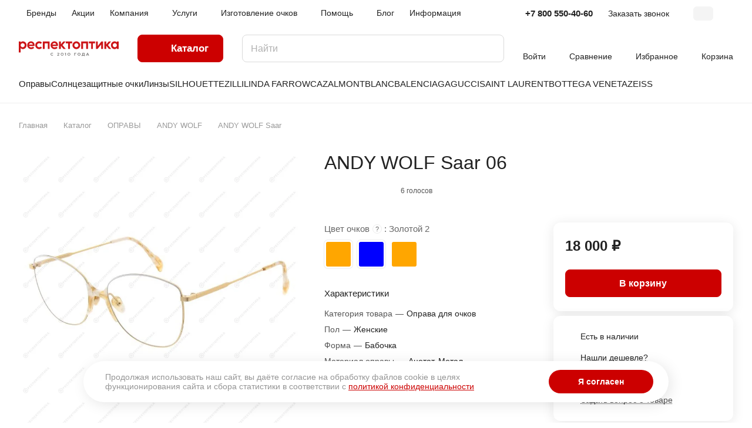

--- FILE ---
content_type: text/html; charset=UTF-8
request_url: https://respectoptics.ru/catalog/opravy/andy-wolf-opravy/andy-wolf-saar-06/
body_size: 51337
content:
<!DOCTYPE html>
<html xmlns="http://www.w3.org/1999/xhtml" xml:lang="ru" lang="ru" class="  ">
	<head><link rel="canonical" href="https://respectoptics.ru/catalog/opravy/andy-wolf-opravy/andy-wolf-saar-06/" />
<link rel="preconnect" href="https://mc.yandex.ru" crossorigin ><link rel="preconnect" href="https://www.googletagmanager.com" crossorigin ><link rel="preconnect" href="https://top-fwz1.mail.ru" crossorigin >
<script data-skip-moving="true">(function(w, d, n) {var cl = "bx-core";var ht = d.documentElement;var htc = ht ? ht.className : undefined;if (htc === undefined || htc.indexOf(cl) !== -1){return;}var ua = n.userAgent;if (/(iPad;)|(iPhone;)/i.test(ua)){cl += " bx-ios";}else if (/Windows/i.test(ua)){cl += ' bx-win';}else if (/Macintosh/i.test(ua)){cl += " bx-mac";}else if (/Linux/i.test(ua) && !/Android/i.test(ua)){cl += " bx-linux";}else if (/Android/i.test(ua)){cl += " bx-android";}cl += (/(ipad|iphone|android|mobile|touch)/i.test(ua) ? " bx-touch" : " bx-no-touch");cl += w.devicePixelRatio && w.devicePixelRatio >= 2? " bx-retina": " bx-no-retina";if (/AppleWebKit/.test(ua)){cl += " bx-chrome";}else if (/Opera/.test(ua)){cl += " bx-opera";}else if (/Firefox/.test(ua)){cl += " bx-firefox";}ht.className = htc ? htc + " " + cl : cl;})(window, document, navigator);</script>
<link rel="preload" href="/bitrix/cache/css/arturgolubev.cssinliner/v600_s1/css_united/04d9bc554d33875d5b0adb9039d808cc.css" as="style"><link href="/bitrix/cache/css/arturgolubev.cssinliner/v600_s1/css_united/04d9bc554d33875d5b0adb9039d808cc.css"  rel="stylesheet" onerror="document.body.classList.add('agic_reload_css');" >
		<title>Оправа ANDY WOLF Saar 06 золотые 2   купить по доступной цене в Санкт-Петербурге | Интернет-магазин РЕСПЕКТОПТИКА</title>
		<meta name="viewport" content="initial-scale=1.0, width=device-width" />
		<meta name="HandheldFriendly" content="true" />
		<meta name="yes" content="yes" />
		<meta name="apple-mobile-web-app-status-bar-style" content="black" />
		<meta name="SKYPE_TOOLBAR" content="SKYPE_TOOLBAR_PARSER_COMPATIBLE" />
		<meta http-equiv="Content-Type" content="text/html; charset=UTF-8" />
<meta name="keywords" content="ANDY WOLF Saar купить, заказать" />
<meta name="description" content="Брендовая Оправа ANDY WOLF Saar 06  золотые 2  от производителя ANDY WOLF Fashion GmbH в СПб. Бесплатное изготовление очков ☛ Бесплатная доставка по всей России ☛ 100% оригинальная и сертифицированная продукция" />








<script type="extension/settings" data-extension="currency.currency-core">{"region":"ru"}</script>



            
            <!-- Yandex.Metrika counter -->
            
            <!-- /Yandex.Metrika counter -->
                    
        
<style>html {--border-radius:8px;--theme-base-color:#cc0000;--theme-base-opacity-color:#cc00001a;--theme-more-color:#cc0000;--theme-outer-border-radius:12px;--theme-text-transform:none;--theme-letter-spacing:normal;--theme-button-font-size:0%;--theme-button-padding-2px:0%;--theme-button-padding-1px:0%;--theme-more-color-hue:0;--theme-more-color-saturation:100%;--theme-more-color-lightness:40%;--theme-base-color-hue:0;--theme-base-color-saturation:100%;--theme-base-color-lightness:40%;--theme-lightness-hover-diff:6%;}</style>
<style>html {font-size:16px;--theme-font-family:Inter;--theme-font-title-family:var(--theme-font-family);--theme-font-title-weight:500;}</style>
<style>html {--theme-page-width: 1500px;--theme-page-width-padding: 32px}</style>

			
			
		
<link href="/bitrix/templates/aspro-lite/css/print.min.css?175466285212929" data-template-style="true" rel="stylesheet" media="print">
<link rel="shortcut icon" href="/favicon.svg" type="image/svg+xml" />
<link rel="apple-touch-icon" sizes="180x180" href="/upload/CLite/fc2/x82ozitoqzuga8cnwug3igj4valpj3ba.svg" />
<meta property="og:description" content="Брендовая Оправа ANDY WOLF Saar 06  золотые 2  от производителя ANDY WOLF Fashion GmbH в СПб. Бесплатное изготовление очков ☛ Бесплатная доставка по всей России ☛ 100% оригинальная и сертифицированная продукция" />
<meta property="og:image" content="https://respectoptics.ru:443/upload/CLite/809/558z308oo2xbo6vytbphvq14eodg2j8w/post_logo.png" />
<link rel="image_src" href="https://respectoptics.ru:443/upload/CLite/809/558z308oo2xbo6vytbphvq14eodg2j8w/post_logo.png"  />
<meta property="og:title" content="Оправа ANDY WOLF Saar 06 золотые 2   купить по доступной цене в Санкт-Петербурге | Интернет-магазин РЕСПЕКТОПТИКА" />
<meta property="og:type" content="website" />
<meta property="og:url" content="https://respectoptics.ru:443/catalog/opravy/andy-wolf-opravy/andy-wolf-saar-06/" />
				<style>html {--header-height:184px;}</style><meta name="yandex-verification" content="27da4b63459a9485" />
	</head>
	<body class="block-wo-title  site_s1   side_left hide_menu_page region_confirm_normal header_fill_ fixed_y mfixed_y mfixed_view_always title_position_left mmenu_leftside mheader-v1 footer-v1 fill_bg_ header-v3 title-v1 bottom-icons-panel_y with_order with_cabinet with_phones theme-light" id="main" data-site="/">
		<div class="bx_areas"></div>

		
		<div id="panel"></div>


												
		
				<!--'start_frame_cache_options-block'-->						<!--'end_frame_cache_options-block'-->
		<div class="body  hover_">
			<div class="body_media"></div>

						<div class="headers-container">				
				<div class="title-v1" data-ajax-block="HEADER" data-ajax-callback="headerInit">
										
<header class="header_3 header  header--narrow ">
	<div class="header__inner  header__inner--no-pt">

		
		<div class="header__top-part " data-ajax-load-block="HEADER_TOP_PART">
							<div class="maxwidth-theme">
							
			<div class="header__top-inner">

				
								<div class="header__top-item header-menu header-menu--long dotted-flex-1 hide-dotted">
					<nav class="mega-menu sliced">
							<div class="catalog_icons_">
		<div class="header-menu__wrapper">
											<div class="header-menu__item unvisible header-menu__item--first  ">
					<a class="header-menu__link header-menu__link--top-level light-opacity-hover fill-theme-hover banner-light-text dark_link  " href="/brands/">
												<span class="header-menu__title font_14">
							Бренды						</span>
											</a>
																			</div>
															<div class="header-menu__item unvisible   ">
					<a class="header-menu__link header-menu__link--top-level light-opacity-hover fill-theme-hover banner-light-text dark_link  " href="/sales/">
												<span class="header-menu__title font_14">
							Акции						</span>
											</a>
																			</div>
															<div class="header-menu__item unvisible   header-menu__item--dropdown">
					<a class="header-menu__link header-menu__link--top-level light-opacity-hover fill-theme-hover banner-light-text dark_link  " href="/company/">
												<span class="header-menu__title font_14">
							Компания						</span>
													<i class="svg inline  header-menu__wide-submenu-right-arrow fill-dark-light-block banner-light-icon-fill" aria-hidden="true"><svg width="7" height="5"><use xlink:href="/bitrix/templates/aspro-lite/images/svg/arrows.svg#down-7-5"></use></svg></i>											</a>
																<div class="header-menu__dropdown-menu dropdown-menu-wrapper dropdown-menu-wrapper--visible dropdown-menu-wrapper--woffset">
							<div class="dropdown-menu-inner rounded-x ">

								
								
								
								<ul class="header-menu__dropdown-menu-inner ">
																																								<li class="header-menu__dropdown-item  count_ ">
												<a class="font_15 dropdown-menu-item dark_link fill-dark-light-block " href="/company/index.php">
													О компании																									</a>
																							</li>
																																																		<li class="header-menu__dropdown-item  count_ ">
												<a class="font_15 dropdown-menu-item dark_link fill-dark-light-block " href="/company/licenses/">
													Сертификаты																									</a>
																							</li>
																																																		<li class="header-menu__dropdown-item  count_ ">
												<a class="font_15 dropdown-menu-item dark_link fill-dark-light-block " href="/company/reviews/">
													Отзывы																									</a>
																							</li>
																											</ul>

																							</div>
						</div>
														</div>
															<div class="header-menu__item unvisible   header-menu__item--dropdown">
					<a class="header-menu__link header-menu__link--top-level light-opacity-hover fill-theme-hover banner-light-text dark_link  " href="/services/">
												<span class="header-menu__title font_14">
							Услуги						</span>
													<i class="svg inline  header-menu__wide-submenu-right-arrow fill-dark-light-block banner-light-icon-fill" aria-hidden="true"><svg width="7" height="5"><use xlink:href="/bitrix/templates/aspro-lite/images/svg/arrows.svg#down-7-5"></use></svg></i>											</a>
																<div class="header-menu__dropdown-menu dropdown-menu-wrapper dropdown-menu-wrapper--visible dropdown-menu-wrapper--woffset">
							<div class="dropdown-menu-inner rounded-x ">

								
								
								
								<ul class="header-menu__dropdown-menu-inner ">
																																								<li class="header-menu__dropdown-item  count_ ">
												<a class="font_15 dropdown-menu-item dark_link fill-dark-light-block " href="/services/izgotovlenie-ochkov/">
													Изготовление очков																									</a>
																							</li>
																																																		<li class="header-menu__dropdown-item  count_ ">
												<a class="font_15 dropdown-menu-item dark_link fill-dark-light-block " href="/services/raschet-tolshchiny-linz/">
													Расчет толщины линз																									</a>
																							</li>
																																																		<li class="header-menu__dropdown-item  count_ ">
												<a class="font_15 dropdown-menu-item dark_link fill-dark-light-block " href="/services/tsifrovaya-razmetka-digifit/">
													Цифровая разметка DigiFit®																									</a>
																							</li>
																											</ul>

																							</div>
						</div>
														</div>
															<div class="header-menu__item unvisible   header-menu__item--dropdown">
					<a class="header-menu__link header-menu__link--top-level light-opacity-hover fill-theme-hover banner-light-text dark_link  " href="/izgotovlenie-ochkov/">
												<span class="header-menu__title font_14">
							Изготовление очков						</span>
													<i class="svg inline  header-menu__wide-submenu-right-arrow fill-dark-light-block banner-light-icon-fill" aria-hidden="true"><svg width="7" height="5"><use xlink:href="/bitrix/templates/aspro-lite/images/svg/arrows.svg#down-7-5"></use></svg></i>											</a>
																<div class="header-menu__dropdown-menu dropdown-menu-wrapper dropdown-menu-wrapper--visible dropdown-menu-wrapper--woffset">
							<div class="dropdown-menu-inner rounded-x ">

								
								
								
								<ul class="header-menu__dropdown-menu-inner ">
																																								<li class="header-menu__dropdown-item  count_ ">
												<a class="font_15 dropdown-menu-item dark_link fill-dark-light-block " href="/izgotovlenie-ochkov/index.php">
													Изготовление очков по рецепту																									</a>
																							</li>
																																																		<li class="header-menu__dropdown-item  count_ ">
												<a class="font_15 dropdown-menu-item dark_link fill-dark-light-block " href="/izgotovlenie-ochkov/tolshchina-linz/">
													Толщина линз																									</a>
																							</li>
																																																		<li class="header-menu__dropdown-item  count_ ">
												<a class="font_15 dropdown-menu-item dark_link fill-dark-light-block " href="/izgotovlenie-ochkov/tsveta/">
													Цвета																									</a>
																							</li>
																																																		<li class="header-menu__dropdown-item  count_ ">
												<a class="font_15 dropdown-menu-item dark_link fill-dark-light-block " href="/izgotovlenie-ochkov/tsifrovaya-razmetka/">
													Цифровая разметка																									</a>
																							</li>
																																																		<li class="header-menu__dropdown-item  count_ ">
												<a class="font_15 dropdown-menu-item dark_link fill-dark-light-block " href="/izgotovlenie-ochkov/rasshifrovka-retsepta-na-ochki/">
													Расшифровка рецепта на очки																									</a>
																							</li>
																											</ul>

																							</div>
						</div>
														</div>
															<div class="header-menu__item unvisible   header-menu__item--dropdown">
					<a class="header-menu__link header-menu__link--top-level light-opacity-hover fill-theme-hover banner-light-text dark_link  " href="/usloviya-raboty/">
												<span class="header-menu__title font_14">
							Помощь						</span>
													<i class="svg inline  header-menu__wide-submenu-right-arrow fill-dark-light-block banner-light-icon-fill" aria-hidden="true"><svg width="7" height="5"><use xlink:href="/bitrix/templates/aspro-lite/images/svg/arrows.svg#down-7-5"></use></svg></i>											</a>
																<div class="header-menu__dropdown-menu dropdown-menu-wrapper dropdown-menu-wrapper--visible dropdown-menu-wrapper--woffset">
							<div class="dropdown-menu-inner rounded-x ">

								
								
								
								<ul class="header-menu__dropdown-menu-inner ">
																																								<li class="header-menu__dropdown-item  count_ ">
												<a class="font_15 dropdown-menu-item dark_link fill-dark-light-block " href="/usloviya-raboty/index.php">
													Условия работы																									</a>
																							</li>
																																																		<li class="header-menu__dropdown-item  count_ ">
												<a class="font_15 dropdown-menu-item dark_link fill-dark-light-block " href="/usloviya-raboty/payment/">
													Условия оплаты																									</a>
																							</li>
																																																		<li class="header-menu__dropdown-item  count_ ">
												<a class="font_15 dropdown-menu-item dark_link fill-dark-light-block " href="/usloviya-raboty/rassrochka/">
													Рассрочка																									</a>
																							</li>
																																																		<li class="header-menu__dropdown-item  count_ ">
												<a class="font_15 dropdown-menu-item dark_link fill-dark-light-block " href="/usloviya-raboty/delivery/">
													Условия доставки																									</a>
																							</li>
																																																		<li class="header-menu__dropdown-item  count_ ">
												<a class="font_15 dropdown-menu-item dark_link fill-dark-light-block " href="/usloviya-raboty/warranty/">
													Гарантия на товар																									</a>
																							</li>
																																																		<li class="header-menu__dropdown-item  count_ ">
												<a class="font_15 dropdown-menu-item dark_link fill-dark-light-block " href="/usloviya-raboty/faq/">
													Вопрос-ответ																									</a>
																							</li>
																																																		<li class="header-menu__dropdown-item  count_ ">
												<a class="font_15 dropdown-menu-item dark_link fill-dark-light-block " href="/usloviya-raboty/zachem-nuzhna-registratsiya">
													Зачем нужна регистрация																									</a>
																							</li>
																											</ul>

																							</div>
						</div>
														</div>
															<div class="header-menu__item unvisible   ">
					<a class="header-menu__link header-menu__link--top-level light-opacity-hover fill-theme-hover banner-light-text dark_link  " href="/blog/">
												<span class="header-menu__title font_14">
							Блог						</span>
											</a>
																			</div>
															<div class="header-menu__item unvisible   header-menu__item--dropdown">
					<a class="header-menu__link header-menu__link--top-level light-opacity-hover fill-theme-hover banner-light-text dark_link  " href="/info/">
												<span class="header-menu__title font_14">
							Информация						</span>
													<i class="svg inline  header-menu__wide-submenu-right-arrow fill-dark-light-block banner-light-icon-fill" aria-hidden="true"><svg width="7" height="5"><use xlink:href="/bitrix/templates/aspro-lite/images/svg/arrows.svg#down-7-5"></use></svg></i>											</a>
																<div class="header-menu__dropdown-menu dropdown-menu-wrapper dropdown-menu-wrapper--visible dropdown-menu-wrapper--woffset">
							<div class="dropdown-menu-inner rounded-x ">

								
								
								
								<ul class="header-menu__dropdown-menu-inner ">
																																								<li class="header-menu__dropdown-item  count_ ">
												<a class="font_15 dropdown-menu-item dark_link fill-dark-light-block " href="/info/index.php">
													Реквизиты																									</a>
																							</li>
																																																		<li class="header-menu__dropdown-item  count_ ">
												<a class="font_15 dropdown-menu-item dark_link fill-dark-light-block " href="/info/pravila-ekspluatatsii-ochkov/">
													Правила эксплуатации очков																									</a>
																							</li>
																																																		<li class="header-menu__dropdown-item  count_ ">
												<a class="font_15 dropdown-menu-item dark_link fill-dark-light-block " href="/info/formy-linz-silhouette/index.php">
													Формы линз Silhouette																									</a>
																							</li>
																																																		<li class="header-menu__dropdown-item  count_ ">
												<a class="font_15 dropdown-menu-item dark_link fill-dark-light-block " href="/info/oprosy/">
													Опросы																									</a>
																							</li>
																											</ul>

																							</div>
						</div>
														</div>
															<div class="header-menu__item unvisible  header-menu__item--last ">
					<a class="header-menu__link header-menu__link--top-level light-opacity-hover fill-theme-hover banner-light-text dark_link  " href="/contacts/">
												<span class="header-menu__title font_14">
							Контакты						</span>
											</a>
																			</div>
							
						<div class="header-menu__item header-menu__item--more-items unvisible">
				<div class="header-menu__link banner-light-icon-fill fill-dark-light-block light-opacity-hover">
					<i class="svg inline " aria-hidden="true"><svg width="15" height="3"><use xlink:href="/bitrix/templates/aspro-lite/images/svg/header_icons.svg#dots-15-3"></use></svg></i>				</div>
				<div class="header-menu__dropdown-menu dropdown-menu-wrapper dropdown-menu-wrapper--visible dropdown-menu-wrapper--woffset">
					<ul class="header-menu__more-items-list dropdown-menu-inner rounded-x"></ul>
				</div>
				
				
			</div>
					</div>
	</div>
	
					</nav>
				</div>

												
			<div class="header__top-item no-shrinked " data-ajax-load-block="HEADER_TOGGLE_PHONE">
				
												<div class="">
								<div class="phones">
																		<div class="phones__phones-wrapper">
																						
								<div class="phones__inner phones__inner--with_dropdown phones__inner--big fill-theme-parent">
				<a class="phones__phone-link phones__phone-first dark_link banner-light-text menu-light-text icon-block__name" href="tel:+78005504060">+7 800 550-40-60</a>
									<div class="phones__dropdown ">
						<div class="dropdown dropdown--relative">
																							<div class="phones__phone-more dropdown__item color-theme-hover dropdown__item--first ">
									<a class="phones__phone-link dark_link " rel="nofollow" href="tel:+78005504060">+7 800 550-40-60<span class="phones__phone-descript phones__dropdown-title">Звонок бесплатный</span></a>
								</div>
																							<div class="phones__phone-more dropdown__item color-theme-hover  dropdown__item--last">
									<a class="phones__phone-link dark_link phones__phone-link--no_descript" rel="nofollow" href="tel:+78129633309">+7 812 963-33-09</a>
								</div>
														<div class="phones__dropdown-item callback-item">
								<div class="animate-load btn btn-default btn-wide btn-sm" data-event="jqm" data-param-id="5" data-name="callback">
									Заказать звонок								</div>
							</div>
						</div>
						<div class="dropdown dropdown--relative">
																					<div class="phones__dropdown-item">
													<div class="email__title phones__dropdown-title">
						E-mail					</div>
								<div class="phones__dropdown-value">
										<div>
						<!--noindex--><a rel="nofollow" href="mailto:manager@respectoptics.ru">manager@respectoptics.ru</a><!--/noindex-->					</div>
				</div>

									</div>
																									<div class="phones__dropdown-item">
				
									<div class="address__title phones__dropdown-title">
						Адрес					</div>
				
				<div class="phones__dropdown-value">
										<div class="address__text address__text--large ">
						г. Санкт-Петербург<br>
 ул. Академика Лебедева, 19<br>					</div>
				</div>

									</div>
																						<div class="phones__dropdown-item">
			
							<div class="schedule__title phones__dropdown-title">
					Режим работы				</div>
			
			<div class="phones__dropdown-value">
								<div class="schedule__text  ">
											Пн. – Вс: с 10:00 до 21:00									</div>
			</div>

							</div>
									

	<!-- noindex -->
			<div class="phones__dropdown-item social-item">
	
	<div class="social">
		<ul class="social__items social__items--md social__items--type-color social__items--grid">
																																																													<li class="social__item grid-list__item hover_blink telegram ">
							<a class="social__link shine" href="https://t.me/respectoptics" target="_blank" rel="nofollow" title="Telegram"></a>
						</li>
																																																																															<li class="social__item grid-list__item hover_blink whatsapp ">
							<a class="social__link shine" href="https://wa.me/79219633309" target="_blank" rel="nofollow" title="Whats App"></a>
						</li>
																																																						</ul>

			</div>

			</div>
		<!-- /noindex -->
						</div>
					</div>
					<span class="more-arrow banner-light-icon-fill menu-light-icon-fill fill-dark-light-block">
						<i class="svg inline " aria-hidden="true"><svg width="7" height="5"><use xlink:href="/bitrix/templates/aspro-lite/images/svg/arrows.svg#down-7-5"></use></svg></i>											</span>
							</div>
																		</div>

																			<div>
											<div class="phones__callback light-opacity-hover animate-load dark_link banner-light-text menu-light-text hide-1200" data-event="jqm" data-param-id="5" data-name="callback">
												Заказать звонок											</div>
										</div>
																	</div>
							</div>
						
				
			</div>


			
												
												
			<div class="header__top-item " data-ajax-load-block="HEADER_TOGGLE_THEME_SELECTOR">
				
												<div class="header-theme-selector">
								<div id="theme-selector--g0" class="theme-selector" title="Включить темное оформление">
	<div class="theme-selector__inner">
		<div class="theme-selector__items">
			<div class="theme-selector__item theme-selector__item--light current">
				<div class="theme-selector__item-icon"><i class="svg inline light-16-16" aria-hidden="true"><svg width="16" height="16"><use xlink:href="/bitrix/components/aspro/theme.selector.lite/templates/.default/images/svg/icons.svg#light-16-16"></use></svg></i></div>
			</div>
			<div class="theme-selector__item theme-selector__item--dark">
				<div class="theme-selector__item-icon"><i class="svg inline dark-14-14" aria-hidden="true"><svg width="14" height="14"><use xlink:href="/bitrix/components/aspro/theme.selector.lite/templates/.default/images/svg/icons.svg#dark-14-14"></use></svg></i></div>
			</div>
		</div>
	</div>
	</div>							</div>
						
				
			</div>


							

			</div>
							</div>
					</div>

		
		
		<div class="header__main-part   header__main-part--long part-with-search"  data-ajax-load-block="HEADER_MAIN_PART">

							<div class="maxwidth-theme">
			
			<div class="header__main-inner relative part-with-search__inner">

				<div class="header__main-item">
					<div class="line-block line-block--40">
												<div class="logo  line-block__item no-shrinked">
							<a class="menu-light-icon-fill banner-light-icon-fill" href="/"><?xml version="1.0" encoding="UTF-8"?>
<svg id="a" data-name="Слой 1" xmlns="http://www.w3.org/2000/svg" width="172.61mm" height="25.47mm" viewBox="0 0 489.28 72.2">
  <g>
    <path d="M159.63,66.11c.87,.87,2.02,1.34,3.2,1.34,1.5,0,2.69-.56,3.94-1.7l1.59,1.77c-1.68,1.7-3.22,2.37-5.53,2.37-2.08,0-3.81-.69-5.06-1.92-1.28-1.26-2.02-3-2.02-5.06s.72-3.65,1.97-4.93c1.25-1.25,3.02-2.01,5.1-2.01,2.31,0,3.85,.67,5.53,2.28l-1.59,1.81c-1.25-1.16-2.44-1.68-3.94-1.68-1.19,0-2.28,.47-3.09,1.25-.78,.78-1.32,1.99-1.32,3.27,0,1.37,.49,2.49,1.21,3.2Z" style="fill: #706f6e;"/>
    <path d="M188.17,67.54l5.64-4.41c.69-.54,1.19-1.1,1.48-1.54,.29-.43,.47-.83,.47-1.39s-.18-.92-.43-1.26c-.51-.49-1.3-.74-2.33-.74-1.19,0-2.44,.38-3.6,1.9l-1.68-1.52c1.46-1.9,3.31-2.62,5.28-2.62,1.54,0,3.05,.43,4.03,1.32,.78,.69,1.25,1.68,1.25,3,0,.96-.31,1.86-.94,2.66-.51,.65-1.32,1.48-2.15,2.13l-2.93,2.33h5.93v2.24h-10.03v-2.11Z" style="fill: #706f6e;"/>
    <path d="M217.01,68.1c-1.19,1.14-2.82,1.79-4.79,1.79s-3.61-.65-4.79-1.79c-1.34-1.25-2.06-3.02-2.06-5.17s.72-3.92,2.06-5.17c1.19-1.14,2.82-1.79,4.79-1.79s3.6,.65,4.79,1.79c1.34,1.25,2.06,3.02,2.06,5.17s-.72,3.92-2.06,5.17Zm-7.97-1.84c.74,.87,1.84,1.37,3.18,1.37s2.44-.49,3.18-1.37c.72-.83,1.07-1.95,1.07-3.34s-.36-2.51-1.07-3.34c-.74-.87-1.84-1.37-3.18-1.37s-2.44,.49-3.18,1.37c-.72,.83-1.08,1.95-1.08,3.34s.36,2.51,1.08,3.34Z" style="fill: #706f6e;"/>
    <path d="M225.4,57.96l3.74-1.75h1.48v13.44h-2.49v-10.5l-1.84,.72-.89-1.9Z" style="fill: #706f6e;"/>
    <path d="M250.34,68.1c-1.19,1.14-2.82,1.79-4.79,1.79s-3.61-.65-4.79-1.79c-1.34-1.25-2.06-3.02-2.06-5.17s.72-3.92,2.06-5.17c1.19-1.14,2.82-1.79,4.79-1.79s3.6,.65,4.79,1.79c1.34,1.25,2.06,3.02,2.06,5.17s-.72,3.92-2.06,5.17Zm-7.97-1.84c.74,.87,1.84,1.37,3.18,1.37s2.44-.49,3.18-1.37c.72-.83,1.07-1.95,1.07-3.34s-.36-2.51-1.07-3.34c-.74-.87-1.84-1.37-3.18-1.37s-2.44,.49-3.18,1.37c-.72,.83-1.08,1.95-1.08,3.34s.36,2.51,1.08,3.34Z" style="fill: #706f6e;"/>
    <path d="M274.79,69.65h-2.69v-13.44h10.23v2.42h-7.55v11.02Z" style="fill: #706f6e;"/>
    <path d="M300.15,57.94c1.34,1.32,2.06,3.04,2.06,4.99s-.69,3.63-1.93,4.88c-1.28,1.32-3.02,2.08-5.17,2.08s-4.01-.83-5.24-2.17c-1.14-1.19-1.86-2.98-1.86-4.79s.69-3.54,1.88-4.79c1.25-1.34,3.07-2.17,5.22-2.17s3.78,.74,5.04,1.97Zm-8.26,8.13c.78,.83,1.95,1.39,3.23,1.39s2.42-.49,3.2-1.37c.72-.78,1.19-1.84,1.19-3.16s-.43-2.46-1.17-3.27c-.78-.8-1.86-1.28-3.22-1.28-1.26,0-2.42,.47-3.23,1.34-.74,.78-1.21,1.86-1.21,3.2s.47,2.33,1.21,3.14Z" style="fill: #706f6e;"/>
    <path d="M321.51,56.21v11.02h1.3v4.97h-2.31l-.27-2.55h-9.58l-.25,2.55h-2.26v-4.97c1.14,0,1.59-.36,1.88-.69,.34-.43,.56-1.1,.67-1.84l1.19-8.49h9.63Zm-7.3,2.42l-.96,6.61c-.11,.78-.2,1.3-.63,1.99h6.25v-8.6h-4.66Z" style="fill: #706f6e;"/>
    <path d="M338.23,56.21l5.96,13.44h-2.89l-1.1-2.4h-6.74l-1.08,2.4h-2.84l5.96-13.44h2.73Zm-3.74,8.6h4.7l-2.31-5.84h-.2l-2.19,5.84Z" style="fill: #706f6e;"/>
  </g>
  <g>
    <path d="M.25,.97H8.73V5.57C11.1,2.62,15.27,.25,19.79,.25c10.35,0,17.82,8.33,17.82,18.68s-7.47,18.68-17.82,18.68c-4.53,0-8.69-2.37-11.06-5.24v21.63H.25V.97ZM8.73,18.93c0,5.6,4.6,10.2,10.2,10.2s10.2-4.6,10.2-10.2-4.6-10.2-10.2-10.2-10.2,4.6-10.2,10.2Z" style="fill: #cb1417; stroke: #c00; stroke-miterlimit: 10; stroke-width: .5px;"/>
    <path d="M59.81,.25c10.2,0,17.17,7.47,17.17,18.18,0,1.37-.22,2.87-.36,4.31h-26.73c1.44,4.45,5.46,7.18,10.78,7.18,3.45,0,6.75-1.22,8.91-3.59l5.39,5.39c-3.45,3.81-8.48,5.89-14.37,5.89-10.85,0-19.11-8.12-19.11-18.68S49.39,.25,59.81,.25Zm-10.06,15.88h19.25c-.72-5.1-4.53-8.26-9.34-8.26s-9.2,3.31-9.92,8.26Z" style="fill: #cb1417; stroke: #c00; stroke-miterlimit: 10; stroke-width: .5px;"/>
    <path d="M80.79,18.93C80.79,8.58,89.2,.25,99.47,.25c5.32,0,10.13,2.23,13.51,5.82l-5.96,5.96c-1.87-2.01-4.6-3.3-7.54-3.3-5.6,0-10.2,4.6-10.2,10.2s4.6,10.2,10.2,10.2c2.95,0,5.68-1.29,7.54-3.38l5.96,6.03c-3.38,3.59-8.19,5.82-13.51,5.82-10.27,0-18.68-8.41-18.68-18.68Z" style="fill: #cb1417; stroke: #c00; stroke-miterlimit: 10; stroke-width: .5px;"/>
    <path d="M118.01,.97h32.69V36.89h-8.48V9.45h-15.73v27.44h-8.48V.97Z" style="fill: #cb1417; stroke: #c00; stroke-miterlimit: 10; stroke-width: .5px;"/>
    <path d="M174.48,.25c10.2,0,17.17,7.47,17.17,18.18,0,1.37-.22,2.87-.36,4.31h-26.73c1.44,4.45,5.46,7.18,10.78,7.18,3.45,0,6.75-1.22,8.91-3.59l5.39,5.39c-3.45,3.81-8.48,5.89-14.37,5.89-10.85,0-19.11-8.12-19.11-18.68S164.06,.25,174.48,.25Zm-10.06,15.88h19.25c-.72-5.1-4.53-8.26-9.34-8.26s-9.2,3.31-9.92,8.26Z" style="fill: #cb1417; stroke: #c00; stroke-miterlimit: 10; stroke-width: .5px;"/>
    <path d="M197.04,36.89V.97h8.48V15.7L217.88,.97h10.71l-14.58,17.32,15.45,18.61h-10.63l-13.29-16.02v16.02h-8.48Z" style="fill: #cb1417; stroke: #c00; stroke-miterlimit: 10; stroke-width: .5px;"/>
    <path d="M230.59,9.3V.97h30.53V9.3h-11.06v27.59h-8.33V9.3h-11.14Z" style="fill: #cb1417; stroke: #c00; stroke-miterlimit: 10; stroke-width: .5px;"/>
    <path d="M300.64,18.93c0,10.27-8.33,18.68-18.68,18.68s-18.68-8.41-18.68-18.68S271.69,.25,281.96,.25s18.68,8.33,18.68,18.68Zm-18.68,10.2c5.6,0,10.2-4.6,10.2-10.2s-4.6-10.2-10.2-10.2-10.2,4.6-10.2,10.2,4.6,10.2,10.2,10.2Z" style="fill: #cb1417; stroke: #c00; stroke-miterlimit: 10; stroke-width: .5px;"/>
    <path d="M306.11,.97h32.69V36.89h-8.48V9.45h-15.73v27.44h-8.48V.97Z" style="fill: #cb1417; stroke: #c00; stroke-miterlimit: 10; stroke-width: .5px;"/>
    <path d="M343.25,9.3V.97h30.53V9.3h-11.07v27.59h-8.33V9.3h-11.14Z" style="fill: #cb1417; stroke: #c00; stroke-miterlimit: 10; stroke-width: .5px;"/>
    <path d="M412.23,36.89h-8.41V14.4l-17.82,22.49h-7.76V.97h8.33V23.46L404.47,.97h7.76V36.89Z" style="fill: #cb1417; stroke: #c00; stroke-miterlimit: 10; stroke-width: .5px;"/>
    <path d="M419.77,36.89V.97h8.48V15.7l12.36-14.73h10.71l-14.59,17.32,15.45,18.61h-10.63l-13.29-16.02v16.02h-8.48Z" style="fill: #cb1417; stroke: #c00; stroke-miterlimit: 10; stroke-width: .5px;"/>
    <path d="M469.49,.25c4.53,0,8.69,2.37,11.06,5.17V.97h8.48V36.89h-8.48v-4.6c-2.37,2.95-6.54,5.32-11.06,5.32-10.27,0-17.82-8.41-17.82-18.68S459.21,.25,469.49,.25Zm-9.34,18.68c0,5.6,4.6,10.2,10.2,10.2s10.2-4.6,10.2-10.2-4.6-10.2-10.2-10.2-10.2,4.6-10.2,10.2Z" style="fill: #cb1417; stroke: #c00; stroke-miterlimit: 10; stroke-width: .5px;"/>
  </g>
</svg></a>						</div>
					</div>
				</div>

									<div class="header__main-item header__burger menu-dropdown-offset">
						<nav class="mega-menu">
								<div class="catalog_icons_">
		<div class="header-menu__wrapper">
											<div class="header-menu__item unvisible header-menu__item--first   header-menu__item--wide active">
					<a class="header-menu__link--only-catalog fill-use-fff btn btn-default btn--no-rippple btn-lg " href="/catalog/">
													<i class="svg inline " aria-hidden="true"><svg width="16" height="16"><use xlink:href="/bitrix/templates/aspro-lite/images/svg/header_icons.svg#burger-16-16"></use></svg></i>												<span class="header-menu__title font_14">
							Каталог						</span>
											</a>
					<div  data-nlo="menu-header">										</div>				</div>
				
					</div>
	</div>
	
						</nav>
					</div>
				
								
			<div class="header__main-item flex-1 header__search " data-ajax-load-block="HEADER_TOGGLE_SEARCH">
				
																				<div class="">
										<div class="search-wrapper relative">
		<div id="title-search">
						<form action="/search/" class="search">
				<button class="search-input-close btn-close fill-dark-light-block" type="button">
					<i class="svg inline clear " aria-hidden="true"><svg width="16" height="16"><use xlink:href="/bitrix/templates/aspro-lite/images/svg/header_icons.svg#close-16-16"></use></svg></i>				</button>
				<div class="search-input-div">
					<input class="search-input font_16 banner-light-text form-control" id="title-search-input" type="text" name="q" value="" placeholder="Найти" size="40" maxlength="50" autocomplete="off" />
				</div>
				
				<div class="search-button-div">
					<button class="btn btn--no-rippple btn-clear-search fill-dark-light-block banner-light-icon-fill light-opacity-hover" type="reset" name="rs">
						<i class="svg inline clear " aria-hidden="true"><svg width="9" height="9"><use xlink:href="/bitrix/templates/aspro-lite/images/svg/header_icons.svg#close-9-9"></use></svg></i>					</button>

					
					<button class="btn btn-search btn--no-rippple fill-dark-light-block banner-light-icon-fill light-opacity-hover" type="submit" name="s" value="Найти">
						<i class="svg inline search " aria-hidden="true"><svg width="18" height="18"><use xlink:href="/bitrix/templates/aspro-lite/images/svg/header_icons.svg#search-18-18"></use></svg></i>					</button>
				</div>
			</form>
		</div>
	</div>

								</div>
													
				
			</div>


							
				<div class="header__main-item ">
					<div class="line-block line-block--40">
												
			<div class="line-block__item " data-ajax-load-block="HEADER_TOGGLE_CABINET">
				
												<div class="header-cabinet">
																<!--'start_frame_cache_cabinet-link1'-->		<!-- noindex -->
								<a class="header-cabinet__link fill-theme-hover fill-dark-light-block light-opacity-hover dark_link animate-load fill-dark-light-block color-theme-hover banner-light-icon-fill banner-light-text flexbox flexbox--direction-column flexbox--align-center" data-event="jqm" title="Войти" data-param-backurl="/catalog/opravy/andy-wolf-opravy/andy-wolf-saar-06/" data-param-type="auth" data-name="auth" href="/personal/">
									<i class="svg inline header__icon banner-light-icon-fill menu-light-icon-fill" aria-hidden="true"><svg width="18" height="18"><use xlink:href="/bitrix/templates/aspro-lite/images/svg/header_icons.svg#log-out-18-18"></use></svg></i>													<span class="header-cabinet__name header__icon-name menu-light-text banner-light-text ">Войти</span>
							</a>
				<!-- /noindex -->
		<!--'end_frame_cache_cabinet-link1'-->							</div>
						
				
			</div>


			
												
			<div class="line-block__item " data-ajax-load-block="HEADER_TOGGLE_COMPARE">
				
												<div class="header-compare js-compare-block-wrapper">
								<!--'start_frame_cache_compare-link1'-->		<!--noindex-->
		<a class=" compare-link dark_link light-opacity-hover fill-theme-hover fill-dark-light-block color-theme-hover banner-light-icon-fill flexbox flexbox--direction-column flexbox--align-center" href="/catalog/compare.php" title="Список сравниваемых элементов">
		<span class="compare-block icon-block-with-counter menu-light-icon-fill fill-use-888 fill-theme-use-svg-hover">
			<span class="js-compare-block ">					
				<span class="icon-count icon-count--compare bg-more-theme count">0</span>
			</span>
			<i class="svg inline compare header__icon" aria-hidden="true"><svg width="20" height="16"><use xlink:href="/bitrix/templates/aspro-lite/images/svg/catalog/item_icons.svg#compare-20-16"></use></svg></i>				
		</span>
					<span class="header__icon-name title menu-light-text banner-light-text">Сравнение</span>
			</a>
<!--/noindex-->		<!--'end_frame_cache_compare-link1'-->							</div>
							
				
			</div>


			
												
			<div class="line-block__item " data-ajax-load-block="HEADER_TOGGLE_FAVORITE">
				
												<div class="header-favorite js-favorite-block-wrapper">
								<!--'start_frame_cache_favorite-link1'-->		<a rel="nofollow" title="Избранные товары" href="/personal/favorite/" class="header-icon dark_link light-opacity-hover color-theme-hover fill-theme-hover fill-dark-light-block color-theme-hover banner-light-icon-fill banner-light-text flexbox flexbox--direction-column flexbox--align-center no-shrinked">
			<span class="favorite-block icon-block-with-counter menu-light-icon-fill  fill-use-888 fill-theme-use-svg-hover">
				<span class="js-favorite-block ">
					<span class="icon-count icon-count--favorite bg-more-theme count empted">0</span>
				</span>
				<i class="svg inline header__icon banner-light-icon-fill" aria-hidden="true"><svg width="18" height="16"><use xlink:href="/bitrix/templates/aspro-lite/images/svg/catalog/item_icons.svg#favorite-18-16"></use></svg></i>			</span>
							<span class="header__icon-name">Избранное</span>
					</a>
		<!--'end_frame_cache_favorite-link1'-->							</div>
							
				
			</div>


			
												
			<div class="line-block__item " data-ajax-load-block="HEADER_TOGGLE_BASKET">
				
												<div class="header-cart">
								<!--'start_frame_cache_basket-link1'-->			<div class="basket top">
				<!-- noindex -->
				<a rel="nofollow" title="Корзина пуста" href="/basket/" class="fill-theme-hover light-opacity-hover dark_link flexbox flexbox--direction-column flexbox--align-center fill-dark-light-block no-shrinked ">
					<span class="js-basket-block header-cart__inner header-cart__inner--empty">
						<i class="svg inline basket header__icon banner-light-icon-fill menu-light-icon-fill" aria-hidden="true"><svg width="21" height="18"><use xlink:href="/bitrix/templates/aspro-lite/images/svg/catalog/item_icons.svg#cart-21-18"></use></svg></i>						<span class="header-cart__count bg-more-theme count empted">0</span>
					</span>

											<span class="header__icon-name header-cart__name menu-light-text banner-light-text">Корзина</span>
									</a>
				<div class="basket-dropdown basket_hover_block loading_block loading_block_content"></div>
				<!-- /noindex -->
			</div>
		<!--'end_frame_cache_basket-link1'-->							</div>
						
				
			</div>


								</div>
				</div>

			</div>

							</div>
				
		</div>

		
					<div class="header__bottom-part  ">

									<div class="maxwidth-theme">
				
				<div class="header__bottom-inner relative">
																	<div class="header__bottom-item header__top-sections flex-1 ">
							<div class="drag-scroll header__top-sections-inner scroll-header-tags">
    <div class="drag-scroll__content-wrap">
        <div class="drag-scroll__content line-block line-block--gap line-block--gap-32">
                                        <a class="line-block__item banner-light-text light-opacity-hover dark_link no-shrinked" href="/catalog/opravy/" draggable="false">
                    <span class="font_15">Оправы</span>
                </a>
                            <a class="line-block__item banner-light-text light-opacity-hover dark_link no-shrinked" href="/catalog/solntsezashchitnye-ochki/" draggable="false">
                    <span class="font_15">Солнцезащитные очки</span>
                </a>
                            <a class="line-block__item banner-light-text light-opacity-hover dark_link no-shrinked" href="/catalog/linzy/" draggable="false">
                    <span class="font_15">Линзы</span>
                </a>
                            <a class="line-block__item banner-light-text light-opacity-hover dark_link no-shrinked" href="/brands/silhouette/" draggable="false">
                    <span class="font_15">SILHOUETTE</span>
                </a>
                            <a class="line-block__item banner-light-text light-opacity-hover dark_link no-shrinked" href="/brands/zilli/" draggable="false">
                    <span class="font_15">ZILLI</span>
                </a>
                            <a class="line-block__item banner-light-text light-opacity-hover dark_link no-shrinked" href="/brands/linda-farrow/" draggable="false">
                    <span class="font_15">LINDA FARROW</span>
                </a>
                            <a class="line-block__item banner-light-text light-opacity-hover dark_link no-shrinked" href="/brands/cazal/" draggable="false">
                    <span class="font_15">CAZAL</span>
                </a>
                            <a class="line-block__item banner-light-text light-opacity-hover dark_link no-shrinked" href="/brands/montblanc/" draggable="false">
                    <span class="font_15">MONTBLANC</span>
                </a>
                            <a class="line-block__item banner-light-text light-opacity-hover dark_link no-shrinked" href="/brands/balenciaga/" draggable="false">
                    <span class="font_15">BALENCIAGA</span>
                </a>
                            <a class="line-block__item banner-light-text light-opacity-hover dark_link no-shrinked" href="/brands/gucci/" draggable="false">
                    <span class="font_15">GUCCI</span>
                </a>
                            <a class="line-block__item banner-light-text light-opacity-hover dark_link no-shrinked" href="/brands/saint-laurent/" draggable="false">
                    <span class="font_15">SAINT LAURENT</span>
                </a>
                            <a class="line-block__item banner-light-text light-opacity-hover dark_link no-shrinked" href="/brands/bottega-veneta/" draggable="false">
                    <span class="font_15">BOTTEGA VENETA</span>
                </a>
                            <a class="line-block__item banner-light-text light-opacity-hover dark_link no-shrinked" href="/brands/zeiss/" draggable="false">
                    <span class="font_15">ZEISS</span>
                </a>
                    </div>
    </div>
</div>
						</div>
									</div>
									</div>
					
			</div>
			</div>
</header>

			
							</div>

									<div id="headerfixed">
						<div class="header header--fixed-1 header--narrow">
	<div class="header__inner header__inner--shadow-fixed ">
		
		<div class="header__main-part  "  data-ajax-load-block="HEADER_FIXED_MAIN_PART">

							<div class="maxwidth-theme">
			
			<div class="header__main-inner relative">

				<div class="header__main-item">
					<div class="line-block line-block--40">
												<div class="logo  line-block__item no-shrinked">
							<a class="menu-light-icon-fill banner-light-icon-fill" href="/"><?xml version="1.0" encoding="UTF-8"?>
<svg id="a" data-name="Слой 1" xmlns="http://www.w3.org/2000/svg" width="172.61mm" height="25.47mm" viewBox="0 0 489.28 72.2">
  <g>
    <path d="M159.63,66.11c.87,.87,2.02,1.34,3.2,1.34,1.5,0,2.69-.56,3.94-1.7l1.59,1.77c-1.68,1.7-3.22,2.37-5.53,2.37-2.08,0-3.81-.69-5.06-1.92-1.28-1.26-2.02-3-2.02-5.06s.72-3.65,1.97-4.93c1.25-1.25,3.02-2.01,5.1-2.01,2.31,0,3.85,.67,5.53,2.28l-1.59,1.81c-1.25-1.16-2.44-1.68-3.94-1.68-1.19,0-2.28,.47-3.09,1.25-.78,.78-1.32,1.99-1.32,3.27,0,1.37,.49,2.49,1.21,3.2Z" style="fill: #706f6e;"/>
    <path d="M188.17,67.54l5.64-4.41c.69-.54,1.19-1.1,1.48-1.54,.29-.43,.47-.83,.47-1.39s-.18-.92-.43-1.26c-.51-.49-1.3-.74-2.33-.74-1.19,0-2.44,.38-3.6,1.9l-1.68-1.52c1.46-1.9,3.31-2.62,5.28-2.62,1.54,0,3.05,.43,4.03,1.32,.78,.69,1.25,1.68,1.25,3,0,.96-.31,1.86-.94,2.66-.51,.65-1.32,1.48-2.15,2.13l-2.93,2.33h5.93v2.24h-10.03v-2.11Z" style="fill: #706f6e;"/>
    <path d="M217.01,68.1c-1.19,1.14-2.82,1.79-4.79,1.79s-3.61-.65-4.79-1.79c-1.34-1.25-2.06-3.02-2.06-5.17s.72-3.92,2.06-5.17c1.19-1.14,2.82-1.79,4.79-1.79s3.6,.65,4.79,1.79c1.34,1.25,2.06,3.02,2.06,5.17s-.72,3.92-2.06,5.17Zm-7.97-1.84c.74,.87,1.84,1.37,3.18,1.37s2.44-.49,3.18-1.37c.72-.83,1.07-1.95,1.07-3.34s-.36-2.51-1.07-3.34c-.74-.87-1.84-1.37-3.18-1.37s-2.44,.49-3.18,1.37c-.72,.83-1.08,1.95-1.08,3.34s.36,2.51,1.08,3.34Z" style="fill: #706f6e;"/>
    <path d="M225.4,57.96l3.74-1.75h1.48v13.44h-2.49v-10.5l-1.84,.72-.89-1.9Z" style="fill: #706f6e;"/>
    <path d="M250.34,68.1c-1.19,1.14-2.82,1.79-4.79,1.79s-3.61-.65-4.79-1.79c-1.34-1.25-2.06-3.02-2.06-5.17s.72-3.92,2.06-5.17c1.19-1.14,2.82-1.79,4.79-1.79s3.6,.65,4.79,1.79c1.34,1.25,2.06,3.02,2.06,5.17s-.72,3.92-2.06,5.17Zm-7.97-1.84c.74,.87,1.84,1.37,3.18,1.37s2.44-.49,3.18-1.37c.72-.83,1.07-1.95,1.07-3.34s-.36-2.51-1.07-3.34c-.74-.87-1.84-1.37-3.18-1.37s-2.44,.49-3.18,1.37c-.72,.83-1.08,1.95-1.08,3.34s.36,2.51,1.08,3.34Z" style="fill: #706f6e;"/>
    <path d="M274.79,69.65h-2.69v-13.44h10.23v2.42h-7.55v11.02Z" style="fill: #706f6e;"/>
    <path d="M300.15,57.94c1.34,1.32,2.06,3.04,2.06,4.99s-.69,3.63-1.93,4.88c-1.28,1.32-3.02,2.08-5.17,2.08s-4.01-.83-5.24-2.17c-1.14-1.19-1.86-2.98-1.86-4.79s.69-3.54,1.88-4.79c1.25-1.34,3.07-2.17,5.22-2.17s3.78,.74,5.04,1.97Zm-8.26,8.13c.78,.83,1.95,1.39,3.23,1.39s2.42-.49,3.2-1.37c.72-.78,1.19-1.84,1.19-3.16s-.43-2.46-1.17-3.27c-.78-.8-1.86-1.28-3.22-1.28-1.26,0-2.42,.47-3.23,1.34-.74,.78-1.21,1.86-1.21,3.2s.47,2.33,1.21,3.14Z" style="fill: #706f6e;"/>
    <path d="M321.51,56.21v11.02h1.3v4.97h-2.31l-.27-2.55h-9.58l-.25,2.55h-2.26v-4.97c1.14,0,1.59-.36,1.88-.69,.34-.43,.56-1.1,.67-1.84l1.19-8.49h9.63Zm-7.3,2.42l-.96,6.61c-.11,.78-.2,1.3-.63,1.99h6.25v-8.6h-4.66Z" style="fill: #706f6e;"/>
    <path d="M338.23,56.21l5.96,13.44h-2.89l-1.1-2.4h-6.74l-1.08,2.4h-2.84l5.96-13.44h2.73Zm-3.74,8.6h4.7l-2.31-5.84h-.2l-2.19,5.84Z" style="fill: #706f6e;"/>
  </g>
  <g>
    <path d="M.25,.97H8.73V5.57C11.1,2.62,15.27,.25,19.79,.25c10.35,0,17.82,8.33,17.82,18.68s-7.47,18.68-17.82,18.68c-4.53,0-8.69-2.37-11.06-5.24v21.63H.25V.97ZM8.73,18.93c0,5.6,4.6,10.2,10.2,10.2s10.2-4.6,10.2-10.2-4.6-10.2-10.2-10.2-10.2,4.6-10.2,10.2Z" style="fill: #cb1417; stroke: #c00; stroke-miterlimit: 10; stroke-width: .5px;"/>
    <path d="M59.81,.25c10.2,0,17.17,7.47,17.17,18.18,0,1.37-.22,2.87-.36,4.31h-26.73c1.44,4.45,5.46,7.18,10.78,7.18,3.45,0,6.75-1.22,8.91-3.59l5.39,5.39c-3.45,3.81-8.48,5.89-14.37,5.89-10.85,0-19.11-8.12-19.11-18.68S49.39,.25,59.81,.25Zm-10.06,15.88h19.25c-.72-5.1-4.53-8.26-9.34-8.26s-9.2,3.31-9.92,8.26Z" style="fill: #cb1417; stroke: #c00; stroke-miterlimit: 10; stroke-width: .5px;"/>
    <path d="M80.79,18.93C80.79,8.58,89.2,.25,99.47,.25c5.32,0,10.13,2.23,13.51,5.82l-5.96,5.96c-1.87-2.01-4.6-3.3-7.54-3.3-5.6,0-10.2,4.6-10.2,10.2s4.6,10.2,10.2,10.2c2.95,0,5.68-1.29,7.54-3.38l5.96,6.03c-3.38,3.59-8.19,5.82-13.51,5.82-10.27,0-18.68-8.41-18.68-18.68Z" style="fill: #cb1417; stroke: #c00; stroke-miterlimit: 10; stroke-width: .5px;"/>
    <path d="M118.01,.97h32.69V36.89h-8.48V9.45h-15.73v27.44h-8.48V.97Z" style="fill: #cb1417; stroke: #c00; stroke-miterlimit: 10; stroke-width: .5px;"/>
    <path d="M174.48,.25c10.2,0,17.17,7.47,17.17,18.18,0,1.37-.22,2.87-.36,4.31h-26.73c1.44,4.45,5.46,7.18,10.78,7.18,3.45,0,6.75-1.22,8.91-3.59l5.39,5.39c-3.45,3.81-8.48,5.89-14.37,5.89-10.85,0-19.11-8.12-19.11-18.68S164.06,.25,174.48,.25Zm-10.06,15.88h19.25c-.72-5.1-4.53-8.26-9.34-8.26s-9.2,3.31-9.92,8.26Z" style="fill: #cb1417; stroke: #c00; stroke-miterlimit: 10; stroke-width: .5px;"/>
    <path d="M197.04,36.89V.97h8.48V15.7L217.88,.97h10.71l-14.58,17.32,15.45,18.61h-10.63l-13.29-16.02v16.02h-8.48Z" style="fill: #cb1417; stroke: #c00; stroke-miterlimit: 10; stroke-width: .5px;"/>
    <path d="M230.59,9.3V.97h30.53V9.3h-11.06v27.59h-8.33V9.3h-11.14Z" style="fill: #cb1417; stroke: #c00; stroke-miterlimit: 10; stroke-width: .5px;"/>
    <path d="M300.64,18.93c0,10.27-8.33,18.68-18.68,18.68s-18.68-8.41-18.68-18.68S271.69,.25,281.96,.25s18.68,8.33,18.68,18.68Zm-18.68,10.2c5.6,0,10.2-4.6,10.2-10.2s-4.6-10.2-10.2-10.2-10.2,4.6-10.2,10.2,4.6,10.2,10.2,10.2Z" style="fill: #cb1417; stroke: #c00; stroke-miterlimit: 10; stroke-width: .5px;"/>
    <path d="M306.11,.97h32.69V36.89h-8.48V9.45h-15.73v27.44h-8.48V.97Z" style="fill: #cb1417; stroke: #c00; stroke-miterlimit: 10; stroke-width: .5px;"/>
    <path d="M343.25,9.3V.97h30.53V9.3h-11.07v27.59h-8.33V9.3h-11.14Z" style="fill: #cb1417; stroke: #c00; stroke-miterlimit: 10; stroke-width: .5px;"/>
    <path d="M412.23,36.89h-8.41V14.4l-17.82,22.49h-7.76V.97h8.33V23.46L404.47,.97h7.76V36.89Z" style="fill: #cb1417; stroke: #c00; stroke-miterlimit: 10; stroke-width: .5px;"/>
    <path d="M419.77,36.89V.97h8.48V15.7l12.36-14.73h10.71l-14.59,17.32,15.45,18.61h-10.63l-13.29-16.02v16.02h-8.48Z" style="fill: #cb1417; stroke: #c00; stroke-miterlimit: 10; stroke-width: .5px;"/>
    <path d="M469.49,.25c4.53,0,8.69,2.37,11.06,5.17V.97h8.48V36.89h-8.48v-4.6c-2.37,2.95-6.54,5.32-11.06,5.32-10.27,0-17.82-8.41-17.82-18.68S459.21,.25,469.49,.25Zm-9.34,18.68c0,5.6,4.6,10.2,10.2,10.2s10.2-4.6,10.2-10.2-4.6-10.2-10.2-10.2-10.2,4.6-10.2,10.2Z" style="fill: #cb1417; stroke: #c00; stroke-miterlimit: 10; stroke-width: .5px;"/>
  </g>
</svg></a>						</div>
					</div>
				</div>

				<div class="header__main-item header__burger menu-dropdown-offset">
					<!-- noindex -->
					<nav class="mega-menu">
							<div class="catalog_icons_">
		<div class="header-menu__wrapper">
											<div class="header-menu__item unvisible header-menu__item--first   header-menu__item--wide active">
					<a class="header-menu__link--only-catalog fill-use-fff btn btn-default btn--no-rippple btn-lg " href="/catalog/">
													<i class="svg inline " aria-hidden="true"><svg width="16" height="16"><use xlink:href="/bitrix/templates/aspro-lite/images/svg/header_icons.svg#burger-16-16"></use></svg></i>												<span class="header-menu__title font_14">
							Каталог						</span>
											</a>
					<div  data-nlo="menu-fixed">										</div>				</div>
				
					</div>
	</div>
	
					</nav>
					<!-- /noindex -->
				</div>

								
			<div class="header__main-item flex-1 header__search " data-ajax-load-block="HEADER_FIXED_TOGGLE_SEARCH">
				
																				<div class="">
										<div class="search-wrapper relative">
		<div id="title-search_fixed">
						<form action="/search/" class="search">
				<button class="search-input-close btn-close fill-dark-light-block" type="button">
					<i class="svg inline clear " aria-hidden="true"><svg width="16" height="16"><use xlink:href="/bitrix/templates/aspro-lite/images/svg/header_icons.svg#close-16-16"></use></svg></i>				</button>
				<div class="search-input-div">
					<input class="search-input font_16 banner-light-text form-control" id="title-search-input_fixed" type="text" name="q" value="" placeholder="Найти" size="40" maxlength="50" autocomplete="off" />
				</div>
				
				<div class="search-button-div">
					<button class="btn btn--no-rippple btn-clear-search fill-dark-light-block banner-light-icon-fill light-opacity-hover" type="reset" name="rs">
						<i class="svg inline clear " aria-hidden="true"><svg width="9" height="9"><use xlink:href="/bitrix/templates/aspro-lite/images/svg/header_icons.svg#close-9-9"></use></svg></i>					</button>

					
					<button class="btn btn-search btn--no-rippple fill-dark-light-block banner-light-icon-fill light-opacity-hover" type="submit" name="s" value="Найти">
						<i class="svg inline search " aria-hidden="true"><svg width="18" height="18"><use xlink:href="/bitrix/templates/aspro-lite/images/svg/header_icons.svg#search-18-18"></use></svg></i>					</button>
				</div>
			</form>
		</div>
	</div>

								</div>
													
				
			</div>


							
				<div class="header__main-item ">
					<div class="line-block line-block--40">
												
			<div class="line-block__item " data-ajax-load-block="HEADER_FIXED_TOGGLE_CABINET">
				
												<div class="header-cabinet">
																<!--'start_frame_cache_cabinet-link2'-->		<!-- noindex -->
								<a class="header-cabinet__link fill-theme-hover fill-dark-light-block light-opacity-hover dark_link animate-load fill-dark-light-block color-theme-hover banner-light-icon-fill banner-light-text flexbox flexbox--direction-column flexbox--align-center" data-event="jqm" title="Войти" data-param-backurl="/catalog/opravy/andy-wolf-opravy/andy-wolf-saar-06/" data-param-type="auth" data-name="auth" href="/personal/">
									<i class="svg inline header__icon banner-light-icon-fill menu-light-icon-fill" aria-hidden="true"><svg width="18" height="18"><use xlink:href="/bitrix/templates/aspro-lite/images/svg/header_icons.svg#log-out-18-18"></use></svg></i>													<span class="header-cabinet__name header__icon-name menu-light-text banner-light-text ">Войти</span>
							</a>
				<!-- /noindex -->
		<!--'end_frame_cache_cabinet-link2'-->							</div>
						
				
			</div>


			
												
			<div class="line-block__item " data-ajax-load-block="HEADER_FIXED_TOGGLE_COMPARE">
				
												<div class="header-compare js-compare-block-wrapper">
								<!--'start_frame_cache_compare-link2'-->		<!--noindex-->
		<a class=" compare-link dark_link light-opacity-hover fill-theme-hover fill-dark-light-block color-theme-hover banner-light-icon-fill flexbox flexbox--direction-column flexbox--align-center" href="/catalog/compare.php" title="Список сравниваемых элементов">
		<span class="compare-block icon-block-with-counter menu-light-icon-fill  fill-theme-use-svg-hover">
			<span class="js-compare-block ">					
				<span class="icon-count icon-count--compare bg-more-theme count">0</span>
			</span>
			<i class="svg inline compare header__icon" aria-hidden="true"><svg width="20" height="16"><use xlink:href="/bitrix/templates/aspro-lite/images/svg/catalog/item_icons.svg#compare-20-16"></use></svg></i>				
		</span>
					<span class="header__icon-name title menu-light-text banner-light-text">Сравнение</span>
			</a>
<!--/noindex-->		<!--'end_frame_cache_compare-link2'-->							</div>
							
				
			</div>


			
												
			<div class="line-block__item " data-ajax-load-block="HEADER_FIXED_TOGGLE_FAVORITE">
				
												<div class="header-favorite js-favorite-block-wrapper">
								<!--'start_frame_cache_favorite-link2'-->		<a rel="nofollow" title="Избранные товары" href="/personal/favorite/" class="header-icon dark_link light-opacity-hover color-theme-hover fill-theme-hover fill-dark-light-block color-theme-hover banner-light-icon-fill banner-light-text flexbox flexbox--direction-column flexbox--align-center no-shrinked">
			<span class="favorite-block icon-block-with-counter menu-light-icon-fill  fill-use-888 fill-theme-use-svg-hover">
				<span class="js-favorite-block ">
					<span class="icon-count icon-count--favorite bg-more-theme count empted">0</span>
				</span>
				<i class="svg inline header__icon banner-light-icon-fill" aria-hidden="true"><svg width="18" height="16"><use xlink:href="/bitrix/templates/aspro-lite/images/svg/catalog/item_icons.svg#favorite-18-16"></use></svg></i>			</span>
							<span class="header__icon-name">Избранное</span>
					</a>
		<!--'end_frame_cache_favorite-link2'-->							</div>
							
				
			</div>


			
												
			<div class="line-block__item " data-ajax-load-block="HEADER_FIXED_TOGGLE_BASKET">
				
												<div class="header-cart">
								<!--'start_frame_cache_basket-link2'-->			<div class="basket top">
				<!-- noindex -->
				<a rel="nofollow" title="Корзина пуста" href="/basket/" class="fill-theme-hover light-opacity-hover dark_link flexbox flexbox--direction-column flexbox--align-center fill-dark-light-block no-shrinked ">
					<span class="js-basket-block header-cart__inner header-cart__inner--empty">
						<i class="svg inline basket header__icon banner-light-icon-fill menu-light-icon-fill" aria-hidden="true"><svg width="21" height="18"><use xlink:href="/bitrix/templates/aspro-lite/images/svg/catalog/item_icons.svg#cart-21-18"></use></svg></i>						<span class="header-cart__count bg-more-theme count empted">0</span>
					</span>

											<span class="header__icon-name header-cart__name menu-light-text banner-light-text">Корзина</span>
									</a>
				<div class="basket-dropdown basket_hover_block loading_block loading_block_content"></div>
				<!-- /noindex -->
			</div>
		<!--'end_frame_cache_basket-link2'-->							</div>
						
				
			</div>


								</div>
				</div>

			</div>

							</div>
				
		</div>

			</div>
</div>					</div>
				
				<div id="mobileheader" class="visible-991">
					<div class="mobileheader mobileheader_1 mobileheader--color-white" data-ajax-load-block="HEADER_MOBILE_MAIN_PART">
	<div class="mobileheader__inner">
		<div class="mobileheader__item">
			<div class="line-block">
											<div class="line-block__item mobileheader__burger" data-ajax-load-block="HEADER_MOBILE_TOGGLE_BURGER_LEFT">
										<div class="burger light-opacity-hover fill-theme-hover banner-light-icon-fill menu-light-icon-fill fill-dark-light-block">
							<i class="svg inline " aria-hidden="true"><svg width="16" height="12"><use xlink:href="/bitrix/templates/aspro-lite/images/svg/header_icons.svg#burger-16-12"></use></svg></i>	
						</div>
								</div>
			
								<div class="logo no-shrinked line-block__item ">
					<a class="menu-light-icon-fill banner-light-icon-fill" href="/"><?xml version="1.0" encoding="UTF-8"?>
<svg id="a" data-name="Слой 1" xmlns="http://www.w3.org/2000/svg" width="172.61mm" height="25.47mm" viewBox="0 0 489.28 72.2">
  <g>
    <path d="M159.63,66.11c.87,.87,2.02,1.34,3.2,1.34,1.5,0,2.69-.56,3.94-1.7l1.59,1.77c-1.68,1.7-3.22,2.37-5.53,2.37-2.08,0-3.81-.69-5.06-1.92-1.28-1.26-2.02-3-2.02-5.06s.72-3.65,1.97-4.93c1.25-1.25,3.02-2.01,5.1-2.01,2.31,0,3.85,.67,5.53,2.28l-1.59,1.81c-1.25-1.16-2.44-1.68-3.94-1.68-1.19,0-2.28,.47-3.09,1.25-.78,.78-1.32,1.99-1.32,3.27,0,1.37,.49,2.49,1.21,3.2Z" style="fill: #706f6e;"/>
    <path d="M188.17,67.54l5.64-4.41c.69-.54,1.19-1.1,1.48-1.54,.29-.43,.47-.83,.47-1.39s-.18-.92-.43-1.26c-.51-.49-1.3-.74-2.33-.74-1.19,0-2.44,.38-3.6,1.9l-1.68-1.52c1.46-1.9,3.31-2.62,5.28-2.62,1.54,0,3.05,.43,4.03,1.32,.78,.69,1.25,1.68,1.25,3,0,.96-.31,1.86-.94,2.66-.51,.65-1.32,1.48-2.15,2.13l-2.93,2.33h5.93v2.24h-10.03v-2.11Z" style="fill: #706f6e;"/>
    <path d="M217.01,68.1c-1.19,1.14-2.82,1.79-4.79,1.79s-3.61-.65-4.79-1.79c-1.34-1.25-2.06-3.02-2.06-5.17s.72-3.92,2.06-5.17c1.19-1.14,2.82-1.79,4.79-1.79s3.6,.65,4.79,1.79c1.34,1.25,2.06,3.02,2.06,5.17s-.72,3.92-2.06,5.17Zm-7.97-1.84c.74,.87,1.84,1.37,3.18,1.37s2.44-.49,3.18-1.37c.72-.83,1.07-1.95,1.07-3.34s-.36-2.51-1.07-3.34c-.74-.87-1.84-1.37-3.18-1.37s-2.44,.49-3.18,1.37c-.72,.83-1.08,1.95-1.08,3.34s.36,2.51,1.08,3.34Z" style="fill: #706f6e;"/>
    <path d="M225.4,57.96l3.74-1.75h1.48v13.44h-2.49v-10.5l-1.84,.72-.89-1.9Z" style="fill: #706f6e;"/>
    <path d="M250.34,68.1c-1.19,1.14-2.82,1.79-4.79,1.79s-3.61-.65-4.79-1.79c-1.34-1.25-2.06-3.02-2.06-5.17s.72-3.92,2.06-5.17c1.19-1.14,2.82-1.79,4.79-1.79s3.6,.65,4.79,1.79c1.34,1.25,2.06,3.02,2.06,5.17s-.72,3.92-2.06,5.17Zm-7.97-1.84c.74,.87,1.84,1.37,3.18,1.37s2.44-.49,3.18-1.37c.72-.83,1.07-1.95,1.07-3.34s-.36-2.51-1.07-3.34c-.74-.87-1.84-1.37-3.18-1.37s-2.44,.49-3.18,1.37c-.72,.83-1.08,1.95-1.08,3.34s.36,2.51,1.08,3.34Z" style="fill: #706f6e;"/>
    <path d="M274.79,69.65h-2.69v-13.44h10.23v2.42h-7.55v11.02Z" style="fill: #706f6e;"/>
    <path d="M300.15,57.94c1.34,1.32,2.06,3.04,2.06,4.99s-.69,3.63-1.93,4.88c-1.28,1.32-3.02,2.08-5.17,2.08s-4.01-.83-5.24-2.17c-1.14-1.19-1.86-2.98-1.86-4.79s.69-3.54,1.88-4.79c1.25-1.34,3.07-2.17,5.22-2.17s3.78,.74,5.04,1.97Zm-8.26,8.13c.78,.83,1.95,1.39,3.23,1.39s2.42-.49,3.2-1.37c.72-.78,1.19-1.84,1.19-3.16s-.43-2.46-1.17-3.27c-.78-.8-1.86-1.28-3.22-1.28-1.26,0-2.42,.47-3.23,1.34-.74,.78-1.21,1.86-1.21,3.2s.47,2.33,1.21,3.14Z" style="fill: #706f6e;"/>
    <path d="M321.51,56.21v11.02h1.3v4.97h-2.31l-.27-2.55h-9.58l-.25,2.55h-2.26v-4.97c1.14,0,1.59-.36,1.88-.69,.34-.43,.56-1.1,.67-1.84l1.19-8.49h9.63Zm-7.3,2.42l-.96,6.61c-.11,.78-.2,1.3-.63,1.99h6.25v-8.6h-4.66Z" style="fill: #706f6e;"/>
    <path d="M338.23,56.21l5.96,13.44h-2.89l-1.1-2.4h-6.74l-1.08,2.4h-2.84l5.96-13.44h2.73Zm-3.74,8.6h4.7l-2.31-5.84h-.2l-2.19,5.84Z" style="fill: #706f6e;"/>
  </g>
  <g>
    <path d="M.25,.97H8.73V5.57C11.1,2.62,15.27,.25,19.79,.25c10.35,0,17.82,8.33,17.82,18.68s-7.47,18.68-17.82,18.68c-4.53,0-8.69-2.37-11.06-5.24v21.63H.25V.97ZM8.73,18.93c0,5.6,4.6,10.2,10.2,10.2s10.2-4.6,10.2-10.2-4.6-10.2-10.2-10.2-10.2,4.6-10.2,10.2Z" style="fill: #cb1417; stroke: #c00; stroke-miterlimit: 10; stroke-width: .5px;"/>
    <path d="M59.81,.25c10.2,0,17.17,7.47,17.17,18.18,0,1.37-.22,2.87-.36,4.31h-26.73c1.44,4.45,5.46,7.18,10.78,7.18,3.45,0,6.75-1.22,8.91-3.59l5.39,5.39c-3.45,3.81-8.48,5.89-14.37,5.89-10.85,0-19.11-8.12-19.11-18.68S49.39,.25,59.81,.25Zm-10.06,15.88h19.25c-.72-5.1-4.53-8.26-9.34-8.26s-9.2,3.31-9.92,8.26Z" style="fill: #cb1417; stroke: #c00; stroke-miterlimit: 10; stroke-width: .5px;"/>
    <path d="M80.79,18.93C80.79,8.58,89.2,.25,99.47,.25c5.32,0,10.13,2.23,13.51,5.82l-5.96,5.96c-1.87-2.01-4.6-3.3-7.54-3.3-5.6,0-10.2,4.6-10.2,10.2s4.6,10.2,10.2,10.2c2.95,0,5.68-1.29,7.54-3.38l5.96,6.03c-3.38,3.59-8.19,5.82-13.51,5.82-10.27,0-18.68-8.41-18.68-18.68Z" style="fill: #cb1417; stroke: #c00; stroke-miterlimit: 10; stroke-width: .5px;"/>
    <path d="M118.01,.97h32.69V36.89h-8.48V9.45h-15.73v27.44h-8.48V.97Z" style="fill: #cb1417; stroke: #c00; stroke-miterlimit: 10; stroke-width: .5px;"/>
    <path d="M174.48,.25c10.2,0,17.17,7.47,17.17,18.18,0,1.37-.22,2.87-.36,4.31h-26.73c1.44,4.45,5.46,7.18,10.78,7.18,3.45,0,6.75-1.22,8.91-3.59l5.39,5.39c-3.45,3.81-8.48,5.89-14.37,5.89-10.85,0-19.11-8.12-19.11-18.68S164.06,.25,174.48,.25Zm-10.06,15.88h19.25c-.72-5.1-4.53-8.26-9.34-8.26s-9.2,3.31-9.92,8.26Z" style="fill: #cb1417; stroke: #c00; stroke-miterlimit: 10; stroke-width: .5px;"/>
    <path d="M197.04,36.89V.97h8.48V15.7L217.88,.97h10.71l-14.58,17.32,15.45,18.61h-10.63l-13.29-16.02v16.02h-8.48Z" style="fill: #cb1417; stroke: #c00; stroke-miterlimit: 10; stroke-width: .5px;"/>
    <path d="M230.59,9.3V.97h30.53V9.3h-11.06v27.59h-8.33V9.3h-11.14Z" style="fill: #cb1417; stroke: #c00; stroke-miterlimit: 10; stroke-width: .5px;"/>
    <path d="M300.64,18.93c0,10.27-8.33,18.68-18.68,18.68s-18.68-8.41-18.68-18.68S271.69,.25,281.96,.25s18.68,8.33,18.68,18.68Zm-18.68,10.2c5.6,0,10.2-4.6,10.2-10.2s-4.6-10.2-10.2-10.2-10.2,4.6-10.2,10.2,4.6,10.2,10.2,10.2Z" style="fill: #cb1417; stroke: #c00; stroke-miterlimit: 10; stroke-width: .5px;"/>
    <path d="M306.11,.97h32.69V36.89h-8.48V9.45h-15.73v27.44h-8.48V.97Z" style="fill: #cb1417; stroke: #c00; stroke-miterlimit: 10; stroke-width: .5px;"/>
    <path d="M343.25,9.3V.97h30.53V9.3h-11.07v27.59h-8.33V9.3h-11.14Z" style="fill: #cb1417; stroke: #c00; stroke-miterlimit: 10; stroke-width: .5px;"/>
    <path d="M412.23,36.89h-8.41V14.4l-17.82,22.49h-7.76V.97h8.33V23.46L404.47,.97h7.76V36.89Z" style="fill: #cb1417; stroke: #c00; stroke-miterlimit: 10; stroke-width: .5px;"/>
    <path d="M419.77,36.89V.97h8.48V15.7l12.36-14.73h10.71l-14.59,17.32,15.45,18.61h-10.63l-13.29-16.02v16.02h-8.48Z" style="fill: #cb1417; stroke: #c00; stroke-miterlimit: 10; stroke-width: .5px;"/>
    <path d="M469.49,.25c4.53,0,8.69,2.37,11.06,5.17V.97h8.48V36.89h-8.48v-4.6c-2.37,2.95-6.54,5.32-11.06,5.32-10.27,0-17.82-8.41-17.82-18.68S459.21,.25,469.49,.25Zm-9.34,18.68c0,5.6,4.6,10.2,10.2,10.2s10.2-4.6,10.2-10.2-4.6-10.2-10.2-10.2-10.2,4.6-10.2,10.2Z" style="fill: #cb1417; stroke: #c00; stroke-miterlimit: 10; stroke-width: .5px;"/>
  </g>
</svg></a>				</div>
			</div>
		</div>

		<div class="mobileheader__item mobileheader__item--right-icons">
			<div class="line-block line-block--flex-wrap">
											<div class="line-block__item no-shrinked hide-600" data-ajax-load-block="HEADER_MOBILE_TOGGLE_PHONE">
										<div class="icon-block--with_icon icon-block--only_icon">
							<div class="phones">
								<div class="phones__phones-wrapper">
																			<div class="phones__inner phones__inner--with_dropdown  fill-theme-parent">
				<span class="icon-block__only-icon fill-theme-hover menu-light-icon-fill fill-dark-light-block fill-theme-target">
					<i class="svg inline header__icon" aria-hidden="true"><svg width="14" height="18"><use xlink:href="/bitrix/templates/aspro-lite/images/svg/header_icons.svg#phone-14-18"></use></svg></i>				</span>
				<div id="mobilephones" class="phones__dropdown">
					<div class="mobilephones__menu-dropdown dropdown dropdown--relative">
												<span class="mobilephones__close fill-dark-light fill-theme-hover" title="Закрыть">
							<i class="svg inline " aria-hidden="true"><svg width="16" height="16"><use xlink:href="/bitrix/templates/aspro-lite/images/svg/header_icons.svg#close-16-16"></use></svg></i>						</span>

						<div class="mobilephones__menu-item mobilephones__menu-item--title">
							<span class="color_222 font_18 font_bold">Телефоны</span>
						</div>

																				<div class="mobilephones__menu-item">
								<div class="link-wrapper bg-opacity-theme-parent-hover fill-theme-parent-all">
									<a class="dark_link phone" href="tel:+78005504060" rel="nofollow">
										<span class="font_18">+7 800 550-40-60</span>
																					<span class="font_12 color_999 phones__phone-descript">Звонок бесплатный</span>
																			</a>
								</div>
							</div>
																				<div class="mobilephones__menu-item">
								<div class="link-wrapper bg-opacity-theme-parent-hover fill-theme-parent-all">
									<a class="dark_link phone" href="tel:+78129633309" rel="nofollow">
										<span class="font_18">+7 812 963-33-09</span>
																			</a>
								</div>
							</div>
						
													<div class="mobilephones__menu-item mobilephones__menu-item--callback">
								<div class="animate-load btn btn-default btn-transparent-border btn-wide" data-event="jqm" data-param-id="5" data-name="callback">
									Заказать звонок								</div>
							</div>
											</div>
				</div>
			</div>
														</div>
							</div>
						</div>
								</div>
			
											<div class="line-block__item icon-block--only_icon" data-ajax-load-block="HEADER_MOBILE_TOGGLE_SEARCH">
										<div class="header-search__mobile banner-light-icon-fill fill-dark-light-block fill-theme-hover color-theme-hover menu-light-icon-fill light-opacity-hover" title="Поиск">
							<i class="svg inline header__icon header-search__icon" aria-hidden="true"><svg width="18" height="18"><use xlink:href="/bitrix/templates/aspro-lite/images/svg/header_icons.svg#search-18-18"></use></svg></i>						</div>
								</div>
			
											<div class="line-block__item " data-ajax-load-block="HEADER_MOBILE_TOGGLE_PERSONAL">
										<div class="header-cabinet">
														<!--'start_frame_cache_cabinet-link3'-->		<!-- noindex -->
								<a class="header-cabinet__link fill-theme-hover fill-dark-light-block light-opacity-hover dark_link animate-load " data-event="jqm" title="Войти" data-param-backurl="/catalog/opravy/andy-wolf-opravy/andy-wolf-saar-06/" data-param-type="auth" data-name="auth" href="/personal/">
									<i class="svg inline header__icon banner-light-icon-fill menu-light-icon-fill" aria-hidden="true"><svg width="18" height="18"><use xlink:href="/bitrix/templates/aspro-lite/images/svg/header_icons.svg#log-out-18-18"></use></svg></i>											</a>
				<!-- /noindex -->
		<!--'end_frame_cache_cabinet-link3'-->						</div>
								</div>
							
											<div class="line-block__item hide-600 " data-ajax-load-block="HEADER_MOBILE_TOGGLE_COMPARE">
										<div class="header-compare js-compare-block-wrapper">
							<!--'start_frame_cache_compare-link3'-->		<!--noindex-->
		<a class=" compare-link dark_link light-opacity-hover fill-theme-hover banner-light-icon-fill" href="/catalog/compare.php" title="Список сравниваемых элементов">
		<span class="compare-block icon-block-with-counter menu-light-icon-fill fill-dark-light-block fill-theme-use-svg-hover">
			<span class="js-compare-block ">					
				<span class="icon-count icon-count--compare bg-more-theme count">0</span>
			</span>
			<i class="svg inline compare header__icon" aria-hidden="true"><svg width="20" height="16"><use xlink:href="/bitrix/templates/aspro-lite/images/svg/catalog/item_icons.svg#compare-20-16"></use></svg></i>				
		</span>
			</a>
<!--/noindex-->		<!--'end_frame_cache_compare-link3'-->						</div>
									</div>
			
											<div class="line-block__item hide-600 " data-ajax-load-block="HEADER_MOBILE_TOGGLE_FAVORITE">
										<div class="header-favorite js-compare-block-wrapper">
							<!--'start_frame_cache_favorite-link3'-->		<a rel="nofollow" title="Избранные товары" href="/personal/favorite/" class="header-icon dark_link light-opacity-hover fill-theme-hover banner-light-icon-fill">
			<span class="favorite-block icon-block-with-counter menu-light-icon-fill fill-dark-light-block fill-use-888 fill-theme-use-svg-hover">
				<span class="js-favorite-block ">
					<span class="icon-count icon-count--favorite bg-more-theme count empted">0</span>
				</span>
				<i class="svg inline header__icon banner-light-icon-fill" aria-hidden="true"><svg width="18" height="16"><use xlink:href="/bitrix/templates/aspro-lite/images/svg/catalog/item_icons.svg#favorite-18-16"></use></svg></i>			</span>
					</a>
		<!--'end_frame_cache_favorite-link3'-->						</div>
									</div>
							
											<div class="line-block__item " data-ajax-load-block="HEADER_MOBILE_TOGGLE_CART">
										<div class="header-cart">
							<!--'start_frame_cache_basket-link3'-->			<div class="basket top">
				<!-- noindex -->
				<a rel="nofollow" title="Корзина пуста" href="/basket/" class="fill-theme-hover light-opacity-hover dark_link fill-dark-light-block ">
					<span class="js-basket-block header-cart__inner header-cart__inner--empty">
						<i class="svg inline basket header__icon banner-light-icon-fill menu-light-icon-fill" aria-hidden="true"><svg width="21" height="18"><use xlink:href="/bitrix/templates/aspro-lite/images/svg/catalog/item_icons.svg#cart-21-18"></use></svg></i>						<span class="header-cart__count bg-more-theme count empted">0</span>
					</span>

									</a>
				<div class="basket-dropdown basket_hover_block loading_block loading_block_content"></div>
				<!-- /noindex -->
			</div>
		<!--'end_frame_cache_basket-link3'-->						</div>
								</div>
			
											</div>
		</div>
	</div>
</div>
					<div id="mobilemenu" class="mobile-scroll scrollbar">
						<div class="mobilemenu mobilemenu_1" data-ajax-load-block="MOBILE_MENU_MAIN_PART">
		<span class="mobilemenu__close fill-dark-light fill-theme-hover" title="Закрыть">
		<i class="svg inline " aria-hidden="true"><svg width="16" height="16"><use xlink:href="/bitrix/templates/aspro-lite/images/svg/header_icons.svg#close-16-16"></use></svg></i>	</span>

	<div class="mobilemenu__inner">
		<div class="mobilemenu__item">
						<div class="logo no-shrinked ">
				<a class="menu-light-icon-fill banner-light-icon-fill" href="/"><?xml version="1.0" encoding="UTF-8"?>
<svg id="a" data-name="Слой 1" xmlns="http://www.w3.org/2000/svg" width="172.61mm" height="25.47mm" viewBox="0 0 489.28 72.2">
  <g>
    <path d="M159.63,66.11c.87,.87,2.02,1.34,3.2,1.34,1.5,0,2.69-.56,3.94-1.7l1.59,1.77c-1.68,1.7-3.22,2.37-5.53,2.37-2.08,0-3.81-.69-5.06-1.92-1.28-1.26-2.02-3-2.02-5.06s.72-3.65,1.97-4.93c1.25-1.25,3.02-2.01,5.1-2.01,2.31,0,3.85,.67,5.53,2.28l-1.59,1.81c-1.25-1.16-2.44-1.68-3.94-1.68-1.19,0-2.28,.47-3.09,1.25-.78,.78-1.32,1.99-1.32,3.27,0,1.37,.49,2.49,1.21,3.2Z" style="fill: #706f6e;"/>
    <path d="M188.17,67.54l5.64-4.41c.69-.54,1.19-1.1,1.48-1.54,.29-.43,.47-.83,.47-1.39s-.18-.92-.43-1.26c-.51-.49-1.3-.74-2.33-.74-1.19,0-2.44,.38-3.6,1.9l-1.68-1.52c1.46-1.9,3.31-2.62,5.28-2.62,1.54,0,3.05,.43,4.03,1.32,.78,.69,1.25,1.68,1.25,3,0,.96-.31,1.86-.94,2.66-.51,.65-1.32,1.48-2.15,2.13l-2.93,2.33h5.93v2.24h-10.03v-2.11Z" style="fill: #706f6e;"/>
    <path d="M217.01,68.1c-1.19,1.14-2.82,1.79-4.79,1.79s-3.61-.65-4.79-1.79c-1.34-1.25-2.06-3.02-2.06-5.17s.72-3.92,2.06-5.17c1.19-1.14,2.82-1.79,4.79-1.79s3.6,.65,4.79,1.79c1.34,1.25,2.06,3.02,2.06,5.17s-.72,3.92-2.06,5.17Zm-7.97-1.84c.74,.87,1.84,1.37,3.18,1.37s2.44-.49,3.18-1.37c.72-.83,1.07-1.95,1.07-3.34s-.36-2.51-1.07-3.34c-.74-.87-1.84-1.37-3.18-1.37s-2.44,.49-3.18,1.37c-.72,.83-1.08,1.95-1.08,3.34s.36,2.51,1.08,3.34Z" style="fill: #706f6e;"/>
    <path d="M225.4,57.96l3.74-1.75h1.48v13.44h-2.49v-10.5l-1.84,.72-.89-1.9Z" style="fill: #706f6e;"/>
    <path d="M250.34,68.1c-1.19,1.14-2.82,1.79-4.79,1.79s-3.61-.65-4.79-1.79c-1.34-1.25-2.06-3.02-2.06-5.17s.72-3.92,2.06-5.17c1.19-1.14,2.82-1.79,4.79-1.79s3.6,.65,4.79,1.79c1.34,1.25,2.06,3.02,2.06,5.17s-.72,3.92-2.06,5.17Zm-7.97-1.84c.74,.87,1.84,1.37,3.18,1.37s2.44-.49,3.18-1.37c.72-.83,1.07-1.95,1.07-3.34s-.36-2.51-1.07-3.34c-.74-.87-1.84-1.37-3.18-1.37s-2.44,.49-3.18,1.37c-.72,.83-1.08,1.95-1.08,3.34s.36,2.51,1.08,3.34Z" style="fill: #706f6e;"/>
    <path d="M274.79,69.65h-2.69v-13.44h10.23v2.42h-7.55v11.02Z" style="fill: #706f6e;"/>
    <path d="M300.15,57.94c1.34,1.32,2.06,3.04,2.06,4.99s-.69,3.63-1.93,4.88c-1.28,1.32-3.02,2.08-5.17,2.08s-4.01-.83-5.24-2.17c-1.14-1.19-1.86-2.98-1.86-4.79s.69-3.54,1.88-4.79c1.25-1.34,3.07-2.17,5.22-2.17s3.78,.74,5.04,1.97Zm-8.26,8.13c.78,.83,1.95,1.39,3.23,1.39s2.42-.49,3.2-1.37c.72-.78,1.19-1.84,1.19-3.16s-.43-2.46-1.17-3.27c-.78-.8-1.86-1.28-3.22-1.28-1.26,0-2.42,.47-3.23,1.34-.74,.78-1.21,1.86-1.21,3.2s.47,2.33,1.21,3.14Z" style="fill: #706f6e;"/>
    <path d="M321.51,56.21v11.02h1.3v4.97h-2.31l-.27-2.55h-9.58l-.25,2.55h-2.26v-4.97c1.14,0,1.59-.36,1.88-.69,.34-.43,.56-1.1,.67-1.84l1.19-8.49h9.63Zm-7.3,2.42l-.96,6.61c-.11,.78-.2,1.3-.63,1.99h6.25v-8.6h-4.66Z" style="fill: #706f6e;"/>
    <path d="M338.23,56.21l5.96,13.44h-2.89l-1.1-2.4h-6.74l-1.08,2.4h-2.84l5.96-13.44h2.73Zm-3.74,8.6h4.7l-2.31-5.84h-.2l-2.19,5.84Z" style="fill: #706f6e;"/>
  </g>
  <g>
    <path d="M.25,.97H8.73V5.57C11.1,2.62,15.27,.25,19.79,.25c10.35,0,17.82,8.33,17.82,18.68s-7.47,18.68-17.82,18.68c-4.53,0-8.69-2.37-11.06-5.24v21.63H.25V.97ZM8.73,18.93c0,5.6,4.6,10.2,10.2,10.2s10.2-4.6,10.2-10.2-4.6-10.2-10.2-10.2-10.2,4.6-10.2,10.2Z" style="fill: #cb1417; stroke: #c00; stroke-miterlimit: 10; stroke-width: .5px;"/>
    <path d="M59.81,.25c10.2,0,17.17,7.47,17.17,18.18,0,1.37-.22,2.87-.36,4.31h-26.73c1.44,4.45,5.46,7.18,10.78,7.18,3.45,0,6.75-1.22,8.91-3.59l5.39,5.39c-3.45,3.81-8.48,5.89-14.37,5.89-10.85,0-19.11-8.12-19.11-18.68S49.39,.25,59.81,.25Zm-10.06,15.88h19.25c-.72-5.1-4.53-8.26-9.34-8.26s-9.2,3.31-9.92,8.26Z" style="fill: #cb1417; stroke: #c00; stroke-miterlimit: 10; stroke-width: .5px;"/>
    <path d="M80.79,18.93C80.79,8.58,89.2,.25,99.47,.25c5.32,0,10.13,2.23,13.51,5.82l-5.96,5.96c-1.87-2.01-4.6-3.3-7.54-3.3-5.6,0-10.2,4.6-10.2,10.2s4.6,10.2,10.2,10.2c2.95,0,5.68-1.29,7.54-3.38l5.96,6.03c-3.38,3.59-8.19,5.82-13.51,5.82-10.27,0-18.68-8.41-18.68-18.68Z" style="fill: #cb1417; stroke: #c00; stroke-miterlimit: 10; stroke-width: .5px;"/>
    <path d="M118.01,.97h32.69V36.89h-8.48V9.45h-15.73v27.44h-8.48V.97Z" style="fill: #cb1417; stroke: #c00; stroke-miterlimit: 10; stroke-width: .5px;"/>
    <path d="M174.48,.25c10.2,0,17.17,7.47,17.17,18.18,0,1.37-.22,2.87-.36,4.31h-26.73c1.44,4.45,5.46,7.18,10.78,7.18,3.45,0,6.75-1.22,8.91-3.59l5.39,5.39c-3.45,3.81-8.48,5.89-14.37,5.89-10.85,0-19.11-8.12-19.11-18.68S164.06,.25,174.48,.25Zm-10.06,15.88h19.25c-.72-5.1-4.53-8.26-9.34-8.26s-9.2,3.31-9.92,8.26Z" style="fill: #cb1417; stroke: #c00; stroke-miterlimit: 10; stroke-width: .5px;"/>
    <path d="M197.04,36.89V.97h8.48V15.7L217.88,.97h10.71l-14.58,17.32,15.45,18.61h-10.63l-13.29-16.02v16.02h-8.48Z" style="fill: #cb1417; stroke: #c00; stroke-miterlimit: 10; stroke-width: .5px;"/>
    <path d="M230.59,9.3V.97h30.53V9.3h-11.06v27.59h-8.33V9.3h-11.14Z" style="fill: #cb1417; stroke: #c00; stroke-miterlimit: 10; stroke-width: .5px;"/>
    <path d="M300.64,18.93c0,10.27-8.33,18.68-18.68,18.68s-18.68-8.41-18.68-18.68S271.69,.25,281.96,.25s18.68,8.33,18.68,18.68Zm-18.68,10.2c5.6,0,10.2-4.6,10.2-10.2s-4.6-10.2-10.2-10.2-10.2,4.6-10.2,10.2,4.6,10.2,10.2,10.2Z" style="fill: #cb1417; stroke: #c00; stroke-miterlimit: 10; stroke-width: .5px;"/>
    <path d="M306.11,.97h32.69V36.89h-8.48V9.45h-15.73v27.44h-8.48V.97Z" style="fill: #cb1417; stroke: #c00; stroke-miterlimit: 10; stroke-width: .5px;"/>
    <path d="M343.25,9.3V.97h30.53V9.3h-11.07v27.59h-8.33V9.3h-11.14Z" style="fill: #cb1417; stroke: #c00; stroke-miterlimit: 10; stroke-width: .5px;"/>
    <path d="M412.23,36.89h-8.41V14.4l-17.82,22.49h-7.76V.97h8.33V23.46L404.47,.97h7.76V36.89Z" style="fill: #cb1417; stroke: #c00; stroke-miterlimit: 10; stroke-width: .5px;"/>
    <path d="M419.77,36.89V.97h8.48V15.7l12.36-14.73h10.71l-14.59,17.32,15.45,18.61h-10.63l-13.29-16.02v16.02h-8.48Z" style="fill: #cb1417; stroke: #c00; stroke-miterlimit: 10; stroke-width: .5px;"/>
    <path d="M469.49,.25c4.53,0,8.69,2.37,11.06,5.17V.97h8.48V36.89h-8.48v-4.6c-2.37,2.95-6.54,5.32-11.06,5.32-10.27,0-17.82-8.41-17.82-18.68S459.21,.25,469.49,.25Zm-9.34,18.68c0,5.6,4.6,10.2,10.2,10.2s10.2-4.6,10.2-10.2-4.6-10.2-10.2-10.2-10.2,4.6-10.2,10.2Z" style="fill: #cb1417; stroke: #c00; stroke-miterlimit: 10; stroke-width: .5px;"/>
  </g>
</svg></a>			</div>
		</div>

							<div class="mobilemenu__item">
				
								
											<div  data-ajax-load-block="MOBILE_MENU_TOGGLE_PERSONAL">
										<!--'start_frame_cache_mobilemenu__cabinet1'-->							<div class="mobilemenu__menu mobilemenu__menu--cabinet">
		<ul class="mobilemenu__menu-list">
			<li class="mobilemenu__menu-item mobilemenu__menu-item--with-icon mobilemenu__menu-item--parent">
				<div class="link-wrapper">
										<a class="icon-block dark_link bg-opacity-theme-parent-hover fill-theme-parent-all color-theme-parent-all fill-dark-light-block fill-theme-use-svg-hover" href="/personal/" title="Кабинет">
						<i class="svg inline cabinet mobilemenu__menu-item-svg fill-theme-target" aria-hidden="true"><svg width="18" height="18"><use xlink:href="/bitrix/templates/aspro-lite/images/svg/header_icons.svg#log-out-18-18"></use></svg></i>						<span class="icon-block__content">
							<span class="font_15">Кабинет</span>
													</span>
											</a>
				</div>
							</li>
		</ul>
	</div>
				<!--'end_frame_cache_mobilemenu__cabinet1'-->								</div>
							
								
								
											<div  data-ajax-load-block="MOBILE_MENU_TOGGLE_CART">
										<!--'start_frame_cache_mobilemenu__cart1'-->			<div class="mobilemenu__menu mobilemenu__menu--cart">
				<ul class="mobilemenu__menu-list">
					<li class="mobilemenu__menu-item mobilemenu__menu-item--with-icon">
						<div class="link-wrapper bg-opacity-theme-parent-hover fill-theme-parent-all color-theme-parent-all fill-dark-light-block fill-theme-use-svg-hover basket">
							<a class="dark_link icon-block" href="/basket/" rel="nofollow" title="Корзина пуста">
								<span class="js-basket-block header-cart__inner mobilemenu__menu-item-svg header-cart__inner--empty">
									<i class="svg inline basket fill-theme-target mobilemenu__menu-item-svg" aria-hidden="true"><svg width="21" height="18"><use xlink:href="/bitrix/templates/aspro-lite/images/svg/catalog/item_icons.svg#cart-21-18"></use></svg></i>									<span class="header-cart__count bg-more-theme count empted">0</span>
								</span>
								<span class="font_15">Корзина</span>
							</a>
						</div>
					</li>
				</ul>
			</div>
			<!--'end_frame_cache_mobilemenu__cart1'-->								</div>
						</div>
			<div class="mobilemenu__separator"></div>
		
		<div class="mobilemenu__item">
			<div class="loadings" style="height:47px;" data-nlo="menu-mobile">			</div>	
		</div>

		<div class="mobilemenu__separator"></div>
					<div class="mobilemenu__item">
				
								
								
											<div  data-ajax-load-block="MOBILE_MENU_TOGGLE_COMPARE">
										<!--'start_frame_cache_mobilemenu__compare1'-->			<div class="mobilemenu__menu mobilemenu__menu--compare">
				<ul class="mobilemenu__menu-list">
					<li class="mobilemenu__menu-item mobilemenu__menu-item--with-icon">
						<div class="link-wrapper bg-opacity-theme-parent-hover fill-theme-parent-all color-theme-parent-all fill-dark-light-block fill-theme-use-svg-hover">
							<a class="icon-block icon-block-with-counter dark_link" href="/catalog/compare.php" rel="nofollow" title="Список сравниваемых элементов">
								<span class="icon-block-with-counter__inner mobilemenu__menu-item-svg js-compare-block ">
									<i class="svg inline compare" aria-hidden="true"><svg width="20" height="16"><use xlink:href="/bitrix/templates/aspro-lite/images/svg/catalog/item_icons.svg#compare-20-16"></use></svg></i>									<span class="icon-count icon-count--compare bg-more-theme count empted">0</span>
								</span>
								<span class="font_15">Сравнение</span>
							</a>
						</div>
					</li>
				</ul>
			</div>
			<!--'end_frame_cache_mobilemenu__compare1'-->								</div>
			
											<div  data-ajax-load-block="MOBILE_MENU_TOGGLE_FAVORITE">
										<!--'start_frame_cache_mobilemenu__favorite1'-->			<div class="mobilemenu__menu mobilemenu__menu--favorite">
				<ul class="mobilemenu__menu-list">
					<li class="mobilemenu__menu-item mobilemenu__menu-item--with-icon">
						<div class="link-wrapper bg-opacity-theme-parent-hover fill-theme-parent-all color-theme-parent-all fill-dark-light-block fill-theme-use-svg-hover">
							<a class="icon-block icon-block-with-counter dark_link" href="/personal/favorite/" rel="nofollow" title="Избранные товары">
								<span class="icon-block-with-counter__inner mobilemenu__menu-item-svg js-favorite-block ">
									<i class="svg inline favorite" aria-hidden="true"><svg width="18" height="16"><use xlink:href="/bitrix/templates/aspro-lite/images/svg/catalog/item_icons.svg#favorite-18-16"></use></svg></i>									<span class="icon-count icon-count--favorite bg-more-theme count empted">0</span>
								</span>
								<span class="font_15">Избранное</span>
							</a>
						</div>
					</li>
				</ul>
			</div>
			<!--'end_frame_cache_mobilemenu__favorite1'-->								</div>
			
											</div>
			<div class="mobilemenu__separator"></div>
		
							<div class="mobilemenu__item mobilemenu__footer">
							<div  data-ajax-load-block="MOBILE_MENU_TOGGLE_CONTACTS">
										<div class="mobilemenu__menu mobilemenu__menu--contacts">
							<ul class="mobilemenu__menu-list">
																				<li class="mobilemenu__menu-item mobilemenu__menu-item--parent">
				<div class="link-wrapper fill-theme-parent-all color-theme-parent-all">
					<a class="dark_link icon-block" href="tel:+78005504060" rel="nofollow">
												<span class="icon-block__content">
							<span class="font_18">+7 800 550-40-60</span>
															<span class="font_12 color_999 phones__phone-descript">Звонок бесплатный</span>
														<i class="svg inline down menu-arrow bg-opacity-theme-target fill-theme-target fill-dark-light-block" aria-hidden="true"><svg width="7" height="5"><use xlink:href="/bitrix/templates/aspro-lite/images/svg/arrows.svg#right-7-5"></use></svg></i>						</span>
						
						<span class="toggle_block"></span>
					</a>
				</div>
				<ul class="mobilemenu__menu-dropdown dropdown">
					<li class="mobilemenu__menu-item mobilemenu__menu-item--back">
						<div class="link-wrapper stroke-theme-parent-all colored_theme_hover_bg-block color-theme-parent-all">
							<a class="dark_link arrow-all stroke-theme-target" href="" rel="nofollow">
								<i class="svg inline arrow-all__item-arrow" aria-hidden="true"><svg width="7" height="12"><use xlink:href="/bitrix/templates/aspro-lite/images/svg/arrows.svg#left-7-12"></use></svg></i>								Назад							</a>
						</div>
					</li>
					<li class="mobilemenu__menu-item mobilemenu__menu-item--title">
						<div class="link-wrapper">
							<a class="dark_link" href="">
								<span class="font_18 font_bold">Телефоны</span>
							</a>
						</div>
					</li>
																	<li class="mobilemenu__menu-item">
							<div class="link-wrapper bg-opacity-theme-parent-hover fill-theme-parent-all">
								<a class="dark_link phone" href="tel:+78005504060" rel="nofollow">
									<span class="font_18">+7 800 550-40-60</span>
																			<span class="font_12 color_999 phones__phone-descript">Звонок бесплатный</span>
																	</a>
							</div>
						</li>
																	<li class="mobilemenu__menu-item">
							<div class="link-wrapper bg-opacity-theme-parent-hover fill-theme-parent-all">
								<a class="dark_link phone" href="tel:+78129633309" rel="nofollow">
									<span class="font_18">+7 812 963-33-09</span>
																	</a>
							</div>
						</li>
					
											<li class="mobilemenu__menu-item mobilemenu__menu-item--callback">
							<div class="animate-load btn btn-default btn-transparent-border btn-wide" data-event="jqm" data-param-id="5" data-name="callback">
								Заказать звонок							</div>
						</li>
									</ul>
			</li>
											
																																													<li class="mobilemenu__menu-item mobilemenu__menu-item--full-height"><div class="mobilemenu__menu-item-content">
												<div class="link-wrapper bg-opacity-theme-parent-hover fill-theme-parent-all color-theme-parent-all">
										<div>
						<!--noindex--><a rel="nofollow" href="mailto:manager@respectoptics.ru">manager@respectoptics.ru</a><!--/noindex-->					</div>
				</div>

									</div></li>
																	
																																													<li class="mobilemenu__menu-item mobilemenu__menu-item--full-height"><div class="mobilemenu__menu-item-content">
				
				
				<div class="link-wrapper bg-opacity-theme-parent-hover fill-theme-parent-all color-theme-parent-all">
										<div class="address__text  ">
						г. Санкт-Петербург<br>
 ул. Академика Лебедева, 19<br>					</div>
				</div>

									</div></li>
																	
																																													<li class="mobilemenu__menu-item mobilemenu__menu-item--full-height"><div class="mobilemenu__menu-item-content">
			
			
			<div class="link-wrapper bg-opacity-theme-parent-hover fill-theme-parent-all color-theme-parent-all">
								<div class="schedule__text  ">
											Пн. – Вс: с 10:00 до 21:00									</div>
			</div>

							</div></li>
																								</ul>
						</div>
									</div>
			
											<div  data-ajax-load-block="MOBILE_MENU_TOGGLE_SOCIAL">
										

	<!-- noindex -->
	
	<div class="social">
		<ul class="social__items social__items--md social__items--type-color social__items--grid">
																																																													<li class="social__item grid-list__item hover_blink telegram ">
							<a class="social__link shine" href="https://t.me/respectoptics" target="_blank" rel="nofollow" title="Telegram"></a>
						</li>
																																																																															<li class="social__item grid-list__item hover_blink whatsapp ">
							<a class="social__link shine" href="https://wa.me/79219633309" target="_blank" rel="nofollow" title="Whats App"></a>
						</li>
																																																						</ul>

			</div>

		<!-- /noindex -->
									</div>
						</div>
			</div>
</div>
					</div>
				</div>
			</div>
			<div id="mobilefilter" class="scrollbar-filter"></div>
			
			<div role="main" class="main banner-auto">
																				<!--title_content-->
						<div class="page-top-info">
		<div class="page-top-wrapper page-top-wrapper--white">
		<section class="page-top maxwidth-theme ">	
			<div class="cowl">
								<div id="navigation">
					<div class="breadcrumbs swipeignore" itemscope="" itemtype="http://schema.org/BreadcrumbList"><div class="breadcrumbs__item" id="bx_breadcrumb_0" itemprop="itemListElement" itemscope itemtype="http://schema.org/ListItem"><a class="breadcrumbs__link " href="/" title="Главная" itemprop="item"><span itemprop="name" class="breadcrumbs__item-name font_13">Главная</span><meta itemprop="position" content="1"></a></div><span class="breadcrumbs__separator"><i class="svg inline muted-use fill-dark-light" aria-hidden="true"><svg width="7" height="5"><use xlink:href="/bitrix/templates/aspro-lite/images/svg/arrows.svg#right-7-5"></use></svg></i></span><div class="breadcrumbs__item" id="bx_breadcrumb_1" itemprop="itemListElement" itemscope itemtype="http://schema.org/ListItem"><a class="breadcrumbs__link " href="/catalog/" title="Каталог" itemprop="item"><span itemprop="name" class="breadcrumbs__item-name font_13">Каталог</span><meta itemprop="position" content="2"></a></div><span class="breadcrumbs__separator"><i class="svg inline muted-use fill-dark-light" aria-hidden="true"><svg width="7" height="5"><use xlink:href="/bitrix/templates/aspro-lite/images/svg/arrows.svg#right-7-5"></use></svg></i></span><div class="breadcrumbs__item" id="bx_breadcrumb_2" itemprop="itemListElement" itemscope itemtype="http://schema.org/ListItem"><a class="breadcrumbs__link " href="/catalog/opravy/" title="ОПРАВЫ" itemprop="item"><span itemprop="name" class="breadcrumbs__item-name font_13">ОПРАВЫ</span><meta itemprop="position" content="3"></a></div><span class="breadcrumbs__separator"><i class="svg inline muted-use fill-dark-light" aria-hidden="true"><svg width="7" height="5"><use xlink:href="/bitrix/templates/aspro-lite/images/svg/arrows.svg#right-7-5"></use></svg></i></span><div class="breadcrumbs__item" id="bx_breadcrumb_3" itemprop="itemListElement" itemscope itemtype="http://schema.org/ListItem"><a class="breadcrumbs__link " href="/catalog/opravy/andy-wolf-opravy/" title="ANDY WOLF" itemprop="item"><span itemprop="name" class="breadcrumbs__item-name font_13">ANDY WOLF</span><meta itemprop="position" content="4"></a></div><span class="breadcrumbs__separator"><i class="svg inline muted-use fill-dark-light" aria-hidden="true"><svg width="7" height="5"><use xlink:href="/bitrix/templates/aspro-lite/images/svg/arrows.svg#right-7-5"></use></svg></i></span><span class="breadcrumbs__item" itemprop="itemListElement" itemscope itemtype="http://schema.org/ListItem"><link href="/catalog/opravy/andy-wolf-opravy/andy-wolf-saar-06/" itemprop="item" /><span><span itemprop="name" class="breadcrumbs__item-name font_13">ANDY WOLF Saar</span><meta itemprop="position" content="5"></span></span></div>				</div>
			</div>
			
		</section>
	</div>
</div>						<!--end-title_content-->
																			
				<div class="container  ">
											<div class="row">
															<div class="maxwidth-theme">
																						<div class="col-md-12 col-sm-12 col-xs-12 content-md">
									<div class="right_block narrow_N catalog_page ">
									
																										<div class="main-wrapper flexbox flexbox--direction-row catalog-maxwidth">
	<div class="section-content-wrapper flex-1 ">
		
		
		<div class="product-container detail element_custom clearfix" itemscope itemtype="http://schema.org/Product">
			
			<div class="catalog-detail js-popup-block flexbox flexbox--direction-row">
    <div class="catalog-detail__item flex-1">
        


		        					<div class="ogn_hidden_el" style="display:none" date-title="ANDY WOLF Saar 06"></div>
			        					<div class="ogn_hidden_el" style="display:none" date-title="ANDY WOLF Saar 05"></div>
			        					<div class="ogn_hidden_el" style="display:none" date-title="ANDY WOLF Saar 03"></div>
				<div class="basket_props_block" id="bx_basket_div_2425" style="display: none;">
					</div>




	






<div class="catalog-detail__top-info rounded-4 flexbox flexbox--direction-row flexbox--wrap-nowrap">
									
		<meta itemprop="name" content="ANDY WOLF Saar 06" />
            <link itemprop="url" href="https://respectoptics.ru/catalog/opravy/andy-wolf-opravy/andy-wolf-saar-06/" />
    
	<meta itemprop="category" content="ОПРАВЫ/ANDY WOLF" />
	<meta itemprop="description" content="ANDY WOLF Saar 06" />
	<meta itemprop="sku" content="2425" />

	<div class="js-sku-config" data-value='{"USE_CATALOG_SKU":true,"ORDER_VIEW":true,"SHOW_ONE_CLICK_BUY":"Y","USE_REGION":"N","DISPLAY_COMPARE":true,"SHOW_FAVORITE":"Y","DISPLAY_UNSUBSCRIBE":"N","USE_FAST_VIEW_PAGE_DETAIL":"NO","LINK_SKU_PROP_CODE":"CML2_LINK","SKU_SORT_FIELD":"sort","SKU_SORT_ORDER":"asc","SKU_SORT_FIELD2":"name","SKU_SORT_ORDER2":"desc","SKU_PROPERTY_CODE":["FILTER_PRICE","FORM_ORDER","PRICE_CURRENCY","SPECIALS_TP","STATUS","COLOR_FRAME_TP","POLAR_TP","COATING_TP","SHAPES_TP","STOCK_TP","COLOR_LENS_TP","LENS_WIDTH_TP","BRIDGE_WIDTH_TP","TEMPLE_LENGTH_TP","SIZES","ADD","MORE_PHOTO"],"SKU_TREE_PROPS":["COLOR_FRAME_TP","COATING_TP","SHAPES_TP","COLOR_LENS_TP","SIZES"],"STORES":[""],"SHOW_HINTS":"Y","ADD_PROPERTIES_TO_BASKET":"Y","PARTIAL_PRODUCT_PROPERTIES":"Y","OFFERS_CART_PROPERTIES":["SIZES"],"USE_PRODUCT_QUANTITY":true,"USE_STORE":"N","SHOW_EMPTY_STORE":"Y","SHOW_GENERAL_STORE_INFORMATION":"N","USE_MIN_AMOUNT":"N","MIN_AMOUNT":"10","FIELDS":["",""],"USER_FIELDS":["",""],"STORE_PATH":"/contacts/stores/#store_id#/","MAIN_TITLE":"Наличие","STORES_FILTER":"SORT","STORES_FILTER_ORDER":"SORT_ASC","PRICE_VAT_INCLUDE":true,"CONVERT_CURRENCY":"Y","CURRENCY_ID":"RUB","CACHE_GROUPS":"Y","CACHE_TIME":"3600000","ADD_PICT_PROP":"MORE_PHOTO","SHOW_GALLERY":"Y","ICONS_PROPS":{"CLASS":"md"}}'></div>			<template class="offers-template-json">
			[{"ID":2424,"TREE":{"PROP_524":99}},{"ID":2423,"TREE":{"PROP_524":64}},{"ID":2421,"TREE":{"PROP_524":68}}]		</template>
			
	<div class="detail-gallery-big detail-gallery-big--vertical swipeignore image-list__link">
		<div class="sticky-block">
			<div class="detail-gallery-big-wrapper">
								<link href="/upload/cssinliner_webp/iblock/4f9/gzg38riyz21m9iiutndyp6bxko2ff063/Saar_06-ANDY-WOLF.webp" itemprop="image"/>
								<div class="gallery-wrapper__aspect-ratio-container">
																<div class="detail-gallery-big-slider-thumbs">
														<div class="gallery-slider-thumb__container">
								<div class="gallery-slider-thumb-button gallery-slider-thumb-button--prev slider-nav swiper-button-prev" style="display: none">
									<i class="svg inline stroke-dark-light" aria-hidden="true"><svg width="7" height="12"><use xlink:href="/bitrix/templates/aspro-lite/images/svg/arrows.svg#left-7-12"></use></svg></i>								</div>
								
								<div class="gallery-slider-thumb js-detail-img-thumb swiper slider-solution gallery-slider-thumb__container--hide-navigation"
									data-size="1"
									data-slide-class-list="gallery__item gallery__item--thumb swiper-slide rounded-x pointer"
																		data-plugin-options='{"direction":"vertical","init":false,"loop":false,"navigation":{"nextEl":".gallery-slider-thumb-button--next","prevEl":".gallery-slider-thumb-button--prev"},"pagination":false,"slidesPerView":"auto","type":"detail_gallery_thumb","watchSlidesProgress":true,"preloadImages":false,"lazy":{"loadPrevNext":true}}'
																	>
									<div class="gallery__thumb-wrapper thumb swiper-wrapper" >
																			</div>
								</div>

								<div class="gallery-slider-thumb-button gallery-slider-thumb-button--next slider-nav swiper-button-next" style="display: none">
									<i class="svg inline stroke-dark-light" aria-hidden="true"><svg width="7" height="12"><use xlink:href="/bitrix/templates/aspro-lite/images/svg/arrows.svg#right-7-12"></use></svg></i>								</div>
							</div>
							
													</div>
					
										<div class="detail-gallery-big-slider-main">
						<div class="detail-gallery-big-slider big js-detail-img swiper slider-solution slider-solution--show-nav-hover"
							data-slide-class-list="detail-gallery-big__item detail-gallery-big__item--big swiper-slide"
														data-plugin-options='{"direction":"horizontal","init":false,"keyboard":{"enabled":true},"loop":false,"pagination":{"enabled":true,"el":".detail-gallery-big-slider-main .swiper-pagination"},"navigation":{"nextEl":".detail-gallery-big-slider-main .swiper-button-next","prevEl":".detail-gallery-big-slider-main .swiper-button-prev"},"slidesPerView":1,"thumbs":{"swiper":".gallery-slider-thumb"},"type":"detail_gallery_main","preloadImages":false,"lazy":{"loadPrevNext":true}}'
													>
															<div class="detail-gallery-big-slider__wrapper swiper-wrapper">
																													<div id="big-photo-0" class="detail-gallery-big__item detail-gallery-big__item--big swiper-slide">
											<a href="/upload/cssinliner_webp/iblock/4f9/gzg38riyz21m9iiutndyp6bxko2ff063/Saar_06-ANDY-WOLF.webp" data-fancybox="gallery" class="detail-gallery-big__link popup_link fancy fancy-thumbs" title="ANDY WOLF Saar 06">
												<img class="detail-gallery-big__picture swiper-lazy"  src="[data-uri]" data-src="/upload/cssinliner_webp/iblock/4f9/gzg38riyz21m9iiutndyp6bxko2ff063/Saar_06-ANDY-WOLF.webp" alt="ANDY WOLF Saar 06" title="ANDY WOLF Saar 06" />
											</a>
										</div>
																	</div>
								
								<div class="slider-nav slider-nav--prev swiper-button-prev" style="display: none">
									<i class="svg inline stroke-dark-light" aria-hidden="true"><svg width="7" height="12"><use xlink:href="/bitrix/templates/aspro-lite/images/svg/arrows.svg#left-7-12"></use></svg></i>								</div>

								<div class="slider-nav slider-nav--next swiper-button-next" style="display: none">
									<i class="svg inline stroke-dark-light" aria-hidden="true"><svg width="7" height="12"><use xlink:href="/bitrix/templates/aspro-lite/images/svg/arrows.svg#right-7-12"></use></svg></i>								</div>
													</div>

						<div class="swiper-pagination swiper-pagination--bottom visible-767 swiper-pagionation-bullet--line-to-600"></div>
					</div>
				</div>
			</div>
		</div>
	</div>

	<div class="catalog-detail__main">
				



					<div class="catalog-detail__sticker-wrapper">
								<div class="sticker sticker--upper ">

					
										
											<div>
									</div>
									</div>
									</div>					<div><H1 class="font_32 switcher-title js-popup-title font_20--to-600">ANDY WOLF Saar 06</H1></div>
					<div class="catalog-detail__info-tc">
									<div class="line-block line-block--20 line-block--align-normal flexbox--justify-beetwen flexbox--wrap">
						<div class="line-block__item">
															<div class="catalog-detail__info-tech">

<div class="rejt_tp" data-oc="4" data-kol_oc="6" data-summ_oc="29">

<div class="rejt_tp_item" onclick="serRejt(1,2424)">	
<i class="svg inline rating__star-svg rating__star-svg--filled" aria-hidden="true"><svg width="16" height="16"><use xlink:href="/bitrix/templates/aspro-lite/images/svg/catalog/item_icons.svg#star-13-13"></use></svg></i>
</div>

<div class="rejt_tp_item" onclick="serRejt(2,2424)">	
<i class="svg inline rating__star-svg  rating__star-svg--filled" aria-hidden="true"><svg width="16" height="16"><use xlink:href="/bitrix/templates/aspro-lite/images/svg/catalog/item_icons.svg#star-13-13"></use></svg></i>
</div>


<div class="rejt_tp_item" onclick="serRejt(3,2424)">
<i class="svg inline rating__star-svg  rating__star-svg--filled" aria-hidden="true"><svg width="16" height="16"><use xlink:href="/bitrix/templates/aspro-lite/images/svg/catalog/item_icons.svg#star-13-13"></use></svg></i>
</div>

<div class="rejt_tp_item" onclick="serRejt(4,2424)">
<i class="svg inline rating__star-svg  rating__star-svg--filled" aria-hidden="true"><svg width="16" height="16"><use xlink:href="/bitrix/templates/aspro-lite/images/svg/catalog/item_icons.svg#star-13-13"></use></svg></i>
</div>

<div class="rejt_tp_item" onclick="serRejt(5,2424)">
<i class="svg inline rating__star-svg  " aria-hidden="true"><svg width="16" height="16"><use xlink:href="/bitrix/templates/aspro-lite/images/svg/catalog/item_icons.svg#star-13-13"></use></svg></i>
</div>




<div class="golosov">6 голосов </div>
</div>




								</div>
													</div>

													<div class="line-block__item ">
								<div class="flexbox flexbox--row flexbox--wrap">
																			<div class="js-replace-icons">
																																			<div class="item-action item-action--horizontal item-action--favorite ">
				<a href="javascript:void(0)" rel="nofollow" class="item-action__inner item-action__inner--md item-action__inner--sm-to-600 js-item-action fill-theme-use-svg-hover fill-dark-light-block" data-action="favorite" data-id="2424" title="В избранное" data-title="В избранное" data-title_added="В избранном">
					<i class="svg inline " aria-hidden="true"><svg width="18" height="16"><use xlink:href="/bitrix/templates/aspro-lite/images/svg/catalog/item_icons.svg#favorite-18-16"></use></svg></i>				</a>
			</div>
																											
																																			<div class="item-action item-action--horizontal item-action--compare ">
				<a href="javascript:void(0)" rel="nofollow" class="item-action__inner item-action__inner--md item-action__inner--sm-to-600 js-item-action fill-theme-use-svg-hover fill-dark-light-block" data-action="compare" data-id="2424" title="Сравнить" data-title="Сравнить" data-title_added="В сравнении">
					<i class="svg inline " aria-hidden="true"><svg width="20" height="16"><use xlink:href="/bitrix/templates/aspro-lite/images/svg/catalog/item_icons.svg#compare-20-16"></use></svg></i>				</a>
			</div>
																										</div>
																		
																											<div class="item-action item-action--horizontal share fill-theme-hover hover-block">
					<div class="item-action__inner item-action__inner--md item-action__inner--sm-to-600 shares-block hover-block__item">
						<i class="svg inline fill-dark-light-block" aria-hidden="true"><svg width="16" height="16"><use xlink:href="/bitrix/templates/aspro-lite/images/svg/catalog/item_icons.svg#share-16-16"></use></svg></i>						<div class="ya-share2 yashare-auto-init hover-block__item-wrapper" data-services="vkontakte,facebook,odnoklassniki,moimir,twitter,viber,whatsapp,skype,telegram"></div>					</div>
				</div>
																				</div>
							</div>
											</div>
							</div>
		
		<div class="catalog-detail__main-parts line-block line-block--40">
			<div class="catalog-detail__main-part catalog-detail__main-part--left flex-1 line-block__item grid-list grid-list--gap-30">
				
									<div class="grid-list__item catalog-detail__offers">
						<div 
						class="sku-props sku-props--detail"
						data-site-id="s1"
						data-item-id="2425"
						data-iblockid="11"
						data-offer-id="2424"
						data-offer-iblockid="12"
						data-offers-id='""'
						>
							<div class="line-block line-block--flex-wrap line-block--flex-100 line-block--40 line-block--align-flex-end">
								



<div class="line-block__item sku-props__inner sku-props--pict" style="" data-id="524">
    <div class="sku-props__item">
                    <div class="sku-props__title color_666">
                Цвет очков                                    <div class="hint hint--down"><span class="hint__icon rounded bg-theme-hover border-theme-hover bordered"><i>?</i></span><div class="tooltip">Доминирующий цвет модели</div></div>
                                : <span class="sku-props__js-size">Золотой 2</span>
            </div>
                <div class="line-block line-block--flex-wrap line-block--6 sku-props__values ">
                            <div class="line-block__item" >
                    <div  class="lazyload sku-props__value sku-props__value--pict " data-onevalue="64" data-title="Золотой" title="Золотой" style="background-image:url([data-uri]);" data-bg="/upload/cssinliner_webp/uf/8c6/uk6n6ay63p0tgv4tkuo408rdx36mp5sw.webp">Золотой</div>
                </div>
                            <div class="line-block__item" >
                    <div  class="lazyload sku-props__value sku-props__value--pict " data-onevalue="68" data-title="Синий" title="Синий" style="background-image:url([data-uri]);" data-bg="/upload/cssinliner_webp/uf/fe7/dj0mtzt41qxf64dn1a1q9x7zjdpq7g2r.webp">Синий</div>
                </div>
                            <div class="line-block__item" >
                    <div  class="lazyload sku-props__value sku-props__value--pict sku-props__value--active" data-onevalue="99" data-title="Золотой 2" title="Золотой 2" style="background-image:url([data-uri]);" data-bg="/upload/cssinliner_webp/uf/8c6/uk6n6ay63p0tgv4tkuo408rdx36mp5sw.webp">Золотой 2</div>
                </div>
                    </div>
    </div>
</div>
																							</div>
						</div>
					</div>
													<div class="grid-list__item char-side">
						<div class="char-side__title font_15 color_222">Характеристики</div>
						<div class="properties list font_14">
														<div class="properties__container properties ">
																											<div class="properties__item js-prop-replace">
											<div class="properties__title properties__item--inline js-prop-title">
												Категория товара																							</div>
											<div class="properties__hr properties__item--inline">&mdash;</div>
											<div class="properties__value properties__item--inline js-prop-value color_222">
																									Оправа для очков																							</div>
										</div>
																																														<div class="properties__item js-prop-replace">
											<div class="properties__title properties__item--inline js-prop-title">
												Пол																							</div>
											<div class="properties__hr properties__item--inline">&mdash;</div>
											<div class="properties__value properties__item--inline js-prop-value color_222">
																									Женские																							</div>
										</div>
																																														<div class="properties__item js-prop-replace">
											<div class="properties__title properties__item--inline js-prop-title">
												Форма																							</div>
											<div class="properties__hr properties__item--inline">&mdash;</div>
											<div class="properties__value properties__item--inline js-prop-value color_222">
																									Бабочка																							</div>
										</div>
																																														<div class="properties__item js-prop-replace">
											<div class="properties__title properties__item--inline js-prop-title">
												Материал оправы																							</div>
											<div class="properties__hr properties__item--inline">&mdash;</div>
											<div class="properties__value properties__item--inline js-prop-value color_222">
																									Ацетат, Метал																							</div>
										</div>
																																														<div class="properties__item js-prop-replace">
											<div class="properties__title properties__item--inline js-prop-title">
												Материал линз																							</div>
											<div class="properties__hr properties__item--inline">&mdash;</div>
											<div class="properties__value properties__item--inline js-prop-value color_222">
																									Демо линза																							</div>
										</div>
																																																																																																																																																																							</div>
						</div>
													<span class="catalog-detail__pseudo-link catalog-detail__pseudo-link--with-gap pointer dark_link font_13">
								<span class="choise dotted" data-block="char">Все характеристики</span>
							</span>
											</div>
				
								
									<div class="grid-list__item">
						<div class="brand-detail flexbox line-block--gap line-block--gap-12">
							<div class="brand-detail-info">
								<div class="brand-detail-info__image rounded-x">
									<a href="/brands/andy-wolf/">
										<img class="lazyload "  src="[data-uri]" data-src="/upload/cssinliner_webp/iblock/935/0tdsts15x0sh65phyjssr5x16czcxtmp/andy_wolf.webp" alt="ANDY WOLF" title="ANDY WOLF" itemprop="image">
									</a>
								</div>
							</div>

							<div class="brand-detail-info__preview line-block line-block--gap line-block--gap-8 flexbox--wrap font_14">
								<div class="line-block__item">
									<a class="chip chip--transparent bordered" href="/brands/andy-wolf/" target="_blank">
										<span class="chip__label">Все товары ANDY WOLF</span>
									</a>
								</div>
																	<div class="line-block__item">
										<a class="chip chip--transparent bordered" href="/catalog/opravy/andy-wolf-opravy/filter/brand-is-andy-wolf/apply/" target="_blank">
											<span class="chip__label">Все товары категории</span>
										</a>
									</div>
															</div>
						</div>
					</div>
				
								<div class="grid-list__item" data-js-block=".catalog-detail__tizers-block"></div>

				<div class="catalog-detail__info-tc"></div>
			</div>

			<div class="catalog-detail__main-part catalog-detail__main-part--right sticky-block flex-1 line-block__item grid-list grid-list--items-1 grid-list--gap-8 grid-list--fill-bg">
				        
        
				
				<div class="grid-list__item">
					<div class="catalog-detail__buy-block catalog-detail__cell-block outer-rounded-x shadow" itemprop="offers" itemscope itemtype="http://schema.org/Offer" data-id="2425" data-item="{&quot;IBLOCK_ID&quot;:12,&quot;ID&quot;:2424,&quot;NAME&quot;:&quot;ANDY WOLF Saar 06&quot;,&quot;DETAIL_PAGE_URL&quot;:&quot;\/catalog\/opravy\/andy-wolf-opravy\/andy-wolf-saar\/?oid=2424&quot;,&quot;PREVIEW_PICTURE&quot;:&quot;6672&quot;,&quot;DETAIL_PICTURE&quot;:&quot;6673&quot;,&quot;PROPERTY_FILTER_PRICE_VALUE&quot;:&quot;&quot;,&quot;PROPERTY_PRICE_VALUE&quot;:&quot;&quot;,&quot;PROPERTY_PRICEOLD_VALUE&quot;:&quot;&quot;,&quot;PROPERTY_PRICE_CURRENCY_VALUE&quot;:&quot;&quot;,&quot;PROPERTY_ARTICLE_VALUE&quot;:null,&quot;PROPERTY_STATUS_VALUE&quot;:null}">
						<div class="line-block line-block--20 line-block--16-vertical line-block--align-normal flexbox--wrap flexbox--justify-beetwen">
							<div class="line-block__item catalog-detail__price catalog-detail__info--margined js-popup-price" data-price-config='{"PRICE_CODE":["BASE"],"PRICE_FONT":"24","PRICEOLD_FONT":"16"}'>
								<div class="price color_222">
                                                                                                                                <div class="line-block line-block--6 line-block--align-baseline line-block--flex-wrap">
                            <div class="line-block__item">
                                        <div class="price__new">
                        <span class="price__new-val font_24">
                                                                                        18&nbsp;000 &#8381;<meta itemprop="price" content="18000"><meta itemprop="priceCurrency" content="RUB">                                                    </span>
                    </div>
                                            </div>
                                                                                    </div>
                                    </div>							</div>
						</div>
													<div class="catalog-detail__cart js-replace-btns js-config-btns" data-btn-config='{"BASKET_URL":"","BASKET":true,"DETAIL_PAGE":true,"ORDER_BTN":false,"BTN_CLASS":"btn-lg btn-wide","BTN_CLASS_MORE":"bg-theme-target border-theme-target btn-wide","BTN_IN_CART_CLASS":"btn-lg btn-wide","BTN_CALLBACK_CLASS":"btn-transparent-border","BTN_OCB_CLASS":"btn-wide btn-transparent btn-md btn-ocb","BTN_ORDER_CLASS":"btn-wide btn-transparent-border btn-lg","SHOW_COUNTER":false,"ONE_CLICK_BUY":false,"QUESTION_BTN":false,"DISPLAY_COMPARE":true,"CATALOG_IBLOCK_ID":"11","ITEM_ID":"2425"}'>
								<div class="buy_block btn-actions__inner">
						<div class="buttons">
				<div class="line-block line-block--12-vertical line-block--align-normal flexbox--direction-column">
					<div class="line-block__item">

						
									<span class="item-action item-action--basket">
										<span class="btn btn-default btn-lg btn-wide to_cart animate-load js-item-action" data-action="basket" data-id="2424" data-ratio="1" data-float_ratio="1" data-quantity="1" data-bakset_div="bx_basket_div_2424" data-props="" data-add_props="Y" data-part_props="Y" data-empty_props="Y" data-offers="" title="В корзину" data-title="В корзину" data-title_added="В корзине">В корзину</span>
									</span>
									<div class="btn btn-default in_cart btn-lg btn-wide">
										<div class="counter js-ajax">
											<span class="counter__action counter__action--minus"></span>
											<div class="counter__count-wrapper">
												<input type="text" value="1" class="counter__count" maxlength="6">
											</div>
											<span class="counter__action counter__action--plus" data-max="50"></span>
										</div>
									</div>

						
					</div>
													</div>
			</div>
		</div>							</div>
											</div>
				</div>



				<div class="grid-list__item">
					<div class="catalog-detail__forms catalog-detail__cell-block grid-list grid-list--items-1 outer-rounded-x shadow font_14">
																			<div class="grid-list__item">
																								<span>
			<span class="catalog-detail__pseudo-link status-container color_222 instock"
									data-state="instock"
									data-code=""
									data-value=""
							>
																				<span class="icon-container">
							<i class="svg inline pseudo-link__icon status__svg-icon instock" aria-hidden="true"><svg width="16" height="16"><use xlink:href="/bitrix/templates/aspro-lite/images/svg/catalog/item_status_icons.svg#instock"></use></svg></i>						</span>
													
				<span class="catalog-detail__pseudo-link-text">
											<span class="js-replace-status status-icon instock">Есть в наличии</span>
					
									</span>
			</span>
		</span>
									</div>
												
												
																			<div class="grid-list__item">
																<span>
			<span class="catalog-detail__pseudo-link stroke-dark-light-block dark_link animate-load"
									data-event="jqm"
									data-param-id="aspro_lite_cheaper"
									data-name="cheaper"
									data-autoload-product_name="ANDY WOLF Saar 06"
									data-autoload-product_id="2425"
							>
																				<span class="icon-container">
							<i class="svg inline pseudo-link__icon " aria-hidden="true"><svg width="16" height="16"><use xlink:href="/bitrix/templates/aspro-lite/images/svg/catalog/item_order_icons.svg#valet-16-16"></use></svg></i>						</span>
													
				<span class="catalog-detail__pseudo-link-text">
											<span class="dotted">Нашли дешевле?</span>
					
									</span>
			</span>
		</span>
									</div>
												
																			<div class="grid-list__item">
																<span>
			<span class="catalog-detail__pseudo-link stroke-dark-light-block dark_link animate-load"
									data-event="jqm"
									data-param-id="aspro_lite_send_gift"
									data-name="send_gift"
									data-autoload-product_name="ANDY WOLF Saar 06"
									data-autoload-product_link="https://respectoptics.ru:443/catalog/opravy/andy-wolf-opravy/andy-wolf-saar-06/"
									data-autoload-product_id="2425"
							>
																				<span class="icon-container">
							<i class="svg inline pseudo-link__icon " aria-hidden="true"><svg width="16" height="17"><use xlink:href="/bitrix/templates/aspro-lite/images/svg/catalog/item_order_icons.svg#gift-16-17"></use></svg></i>						</span>
													
				<span class="catalog-detail__pseudo-link-text">
											<span class="dotted">Хочу в подарок</span>
					
									</span>
			</span>
		</span>
									</div>
												
						
													<div class="grid-list__item">
																<span>
			<span class="catalog-detail__pseudo-link fill-dark-light"
							>
																				<span class="icon-container">
							<i class="svg inline pseudo-link__icon " aria-hidden="true"><svg width="17" height="16"><use xlink:href="/bitrix/templates/aspro-lite/images/svg/catalog/item_order_icons.svg#attention-16-16"></use></svg></i>						</span>
													
				<span class="catalog-detail__pseudo-link-text">
					
											<span class=""><div class="contacts__sticky-panel__btn-wraper"><span>
                  <span class="dotted bg-theme-target border-theme-target animate-load has-ripple" data-event="jqm" data-param-id="aspro_lite_question" data-name="question">Задать вопрос о товаре</span>
                </span>
              </div></span>
									</span>
			</span>
		</span>
									</div>
											</div>
				</div>


                                        <div class="grid-list__item" id="delitime" style="display: none;">
                        <div class="catalog-detail__cell-block shadow delitime" style="background-color: #cc0000; color: #fff">
                            <span style="font-weight: 700">Срок поставки:</span>
                            <p style="margin: 0;"></p>
                        </div>
                    </div>

<!--                -->								<div class="grid-list__item" data-js-block=".catalog-detail__sale-block"></div>

									<div class="price_txt font_13 color_999">
						<div style="display: flex; align-items: center; gap: 12px">
 <img class="lazyload " width="18" alt="alert"  src="[data-uri]" data-src="/upload/medialibrary/9b8/07qgifwxqclu29m5f749zl54ydmt1rxi/alert.svg" height="18" style="display: block"> <span style="font-size: 11pt; line-height: 1.3">
	Рецепт на очки Вы можете ввести или загрузить на странице оформления заказа. </span>
</div>
 <br>					</div>
				
									<div class="sku-sizes-block">
						<div class="sku-sizes-block-title font_15 color_222">Размеры</div>
						<div class="sku-sizes-block-list">
							<div class="sku-sizes-block-item sku-sizes-block-lens-width">
								<div class="sku-sizes-block-item-image"></div>
								<div class="sku-sizes-block-item-value color_222 js-sku-sizes-jw">
									56 мм								</div>
								<div class="sku-sizes-block-item-info color_222">Ширина линзы</div>
							</div>
							<div class="sku-sizes-block-item sku-sizes-block-lens-height">
								<div class="sku-sizes-block-item-image"></div>
								<div class="sku-sizes-block-item-value color_222 js-sku-sizes-jh">
									-								</div>
								<div class="sku-sizes-block-item-info color_222">Высота линзы</div>
							</div>
							<div class="sku-sizes-block-item sku-sizes-block-bridge-width">
								<div class="sku-sizes-block-item-image"></div>
								<div class="sku-sizes-block-item-value color_222 js-sku-sizes-bw">
									17 мм								</div>
								<div class="sku-sizes-block-item-info color_222">Ширина переносицы</div>
							</div>
							<div class="sku-sizes-block-item sku-sizes-block-temple-length">
								<div class="sku-sizes-block-item-image"></div>
								<div class="sku-sizes-block-item-value color_222 js-sku-sizes-tl">
									140 мм								</div>
								<div class="sku-sizes-block-item-info color_222">Длина заушника</div>
							</div>
						</div>
					</div>
				
			</div>
		</div>
	</div>
</div>

<noindex>
	<div itemscope="" itemtype="http://schema.org/Product" class="aggregateRating">
		<img itemprop="image" src="/upload/cssinliner_webp/iblock/4f9/gzg38riyz21m9iiutndyp6bxko2ff063/Saar_06-ANDY-WOLF.webp" data-src="" alt="image" title="image">
		<span itemprop="description">ANDY WOLF Saar 06</span>
		<span itemprop="name">ANDY WOLF Saar 06</span>
		<div itemprop="offers" itemscope="" itemtype="http://schema.org/Offer" class="wrapper">
			<div itemprop="isbn">9785171374457</div>
			<div class="ash2" id="2424" itemprop="name">ANDY WOLF Saar 06</div>
			<span itemprop="price">18000</span>
			<span itemprop="priceCurrency" content="RUB">Rub</span>
			<link itemprop="availability" href="http://schema.org/InStock">
		</div>

					<div itemprop="brand" itemscope itemtype="https://schema.org/Brand">
				<meta itemprop="name" content="ANDY WOLF"/>
			</div>
		
		<div itemprop="aggregateRating" itemscope itemtype="http://schema.org/AggregateRating" >
			<span itemprop="ratingValue">4</span>
			<meta itemprop="bestRating" content="5"/>
			<meta itemprop="worstRating" content="1"/>
			<span itemprop="ratingCount">6</span>
			<span itemprop="reviewCount">0</span>
		</div>
	</div>
</noindex>


<div class="catalog-detail__bottom-info">
	                            
            	                        						        						                                                                                                                                                                                                                                                                            
                
    <div class="detail-block ordered-block tabs-block">
                    <div class="tabs tabs-history arrow_scroll">
                <ul class="nav nav-tabs font_14--to-600">
                                                                                        <li class="active"><a href="#char" data-toggle="tab">Характеристики</a></li>
                                                                    <li class=""><a href="#buy" data-toggle="tab">Как купить</a></li>
                                                                    <li class=""><a href="#payment" data-toggle="tab">Оплата</a></li>
                                                                    <li class=""><a href="#delivery" data-toggle="tab">Доставка</a></li>
                                                                    <li class=""><a href="#dops" data-toggle="tab">Изготовление очков</a></li>
                                                                    <li class=""><a href="#reviews" data-toggle="tab">Отзывы</a></li>
                                    </ul>
            </div>
                <div class="tab-content">
                                                                    <div class="tab-pane active" id="char">
                											<div class="props_block props_block--table props_block--nbg">
					<table class="props_block__wrapper">
						<tbody class="block-wo-title js-offers-prop">
															<tr class="char js-prop-replace" itemprop="additionalProperty" itemscope itemtype="http://schema.org/PropertyValue">
									<td class="char_name font_15 color_666">
										<div class="props_item js-prop-title ">
											<span itemprop="name">Категория товара</span>
																					</div>
									</td>
									<td class="char_value font_15 color_222 js-prop-value">
										<span itemprop="value">
																																		Оправа для очков																					</span>
									</td>
								</tr>
															<tr class="char js-prop-replace" itemprop="additionalProperty" itemscope itemtype="http://schema.org/PropertyValue">
									<td class="char_name font_15 color_666">
										<div class="props_item js-prop-title ">
											<span itemprop="name">Пол</span>
																					</div>
									</td>
									<td class="char_value font_15 color_222 js-prop-value">
										<span itemprop="value">
																																		Женские																					</span>
									</td>
								</tr>
															<tr class="char js-prop-replace" itemprop="additionalProperty" itemscope itemtype="http://schema.org/PropertyValue">
									<td class="char_name font_15 color_666">
										<div class="props_item js-prop-title ">
											<span itemprop="name">Форма</span>
																					</div>
									</td>
									<td class="char_value font_15 color_222 js-prop-value">
										<span itemprop="value">
																																		Бабочка																					</span>
									</td>
								</tr>
															<tr class="char js-prop-replace" itemprop="additionalProperty" itemscope itemtype="http://schema.org/PropertyValue">
									<td class="char_name font_15 color_666">
										<div class="props_item js-prop-title ">
											<span itemprop="name">Материал оправы</span>
																					</div>
									</td>
									<td class="char_value font_15 color_222 js-prop-value">
										<span itemprop="value">
																																		Ацетат, Метал																					</span>
									</td>
								</tr>
															<tr class="char js-prop-replace" itemprop="additionalProperty" itemscope itemtype="http://schema.org/PropertyValue">
									<td class="char_name font_15 color_666">
										<div class="props_item js-prop-title ">
											<span itemprop="name">Материал линз</span>
																					</div>
									</td>
									<td class="char_value font_15 color_222 js-prop-value">
										<span itemprop="value">
																																		Демо линза																					</span>
									</td>
								</tr>
															<tr class="char js-prop-replace" itemprop="additionalProperty" itemscope itemtype="http://schema.org/PropertyValue">
									<td class="char_name font_15 color_666">
										<div class="props_item js-prop-title ">
											<span itemprop="name">Тип оправы</span>
																					</div>
									</td>
									<td class="char_value font_15 color_222 js-prop-value">
										<span itemprop="value">
																																		Ободковая																					</span>
									</td>
								</tr>
															<tr class="char js-prop-replace" itemprop="additionalProperty" itemscope itemtype="http://schema.org/PropertyValue">
									<td class="char_name font_15 color_666">
										<div class="props_item js-prop-title ">
											<span itemprop="name">Страна производства</span>
																					</div>
									</td>
									<td class="char_value font_15 color_222 js-prop-value">
										<span itemprop="value">
																																		Австрия																					</span>
									</td>
								</tr>
															<tr class="char js-prop-replace" itemprop="additionalProperty" itemscope itemtype="http://schema.org/PropertyValue">
									<td class="char_name font_15 color_666">
										<div class="props_item js-prop-title ">
											<span itemprop="name">Производитель</span>
																					</div>
									</td>
									<td class="char_value font_15 color_222 js-prop-value">
										<span itemprop="value">
																																		ANDY WOLF Fashion GmbH																					</span>
									</td>
								</tr>
																															<tr class="char js-prop" itemprop="additionalProperty" itemscope itemtype="http://schema.org/PropertyValue">
										<td class="char_name font_15 color_666">
											<div class="props_item ">
												<span itemprop="name">Ширина линзы</span>
																							</div>
										</td>
										<td class="char_value font_15 color_222">
											<span itemprop="value">
												                                                													56																							</span>
										</td>
									</tr>
																	<tr class="char js-prop" itemprop="additionalProperty" itemscope itemtype="http://schema.org/PropertyValue">
										<td class="char_name font_15 color_666">
											<div class="props_item ">
												<span itemprop="name">Ширина переносицы</span>
																							</div>
										</td>
										<td class="char_value font_15 color_222">
											<span itemprop="value">
												                                                													17																							</span>
										</td>
									</tr>
																	<tr class="char js-prop" itemprop="additionalProperty" itemscope itemtype="http://schema.org/PropertyValue">
										<td class="char_name font_15 color_666">
											<div class="props_item ">
												<span itemprop="name">Длина дужки</span>
																							</div>
										</td>
										<td class="char_value font_15 color_222">
											<span itemprop="value">
												                                                													140																							</span>
										</td>
									</tr>
																					</tbody>
					</table>
				</div>
						            </div>
                                                                                    <div class="tab-pane " id="buy">
                <p>
</p>
<ol>
	<li>
	<p>
		<!--noindex--><a rel="nofollow" href="/auth/registration/?register=yes&backurl=/">Зарегистрируйтесь</a><!--/noindex--> на сайте, для получения доступа к статусам и истории заказов, участия в программах лояльности, или войдите через аккаунты в социальных сетях, Яндекс или Google. Так же можно оформить быстрый заказ через кнопку "Купить в 1 клик". Подробнее в разделе - <a href="/usloviya-raboty/zachem-nuzhna-registratsiya/">Зачем нужна регистрация.</a>
	</p>
 </li>
	<li>
	<p>
		 Положите товар в корзину, выберете способ доставки, способ&nbsp;оплаты&nbsp;<span style="color: var(--basic_text_black); ">и отправьте заказ.</span>
	</p>
 </li>
	<li>
	<p>
		 В случае заказа линз или оправы с линзами по Вашему рецепту - данные рецепта Вы сможете ввести или приложить в виде фотографии на этапе оформления заказа, через удобную форму "Ввести данные рецепта"
	</p>
 </li>
	<li>
	<p>
		 После обработки заказа и подтверждения заказанных позиций, статус заказа в личном кабинете изменится и при необходимости менеджер магазина свяжется с Вами по телефону, электронной почте или через мессенджеры, для согласования заказа и выставления счета на оплату.
	</p>
 </li>
</ol>            </div>
                                                                                    <div class="tab-pane " id="payment">
                    <blockquote>
 <span style="font-size: 12pt;"><span style="color: #555555;">Оплата или частичная предоплата заказа производятся только после подтверждения наличия всех заказанных позиций и согласования технических деталей в случае заказа оправы с линзами по Вашему рецепту. Ссылка на оплату отправляется по электронной почте или через мессенджеры. </span><b><span style="color: #555555;">После подтверждения заказа, товарные позиции резервируются на 24 часа.</span></b></span>
</blockquote>
<p style="text-align: justify;">
	 Оплачивайте покупки удобным способом. В нашем интернет-магазине доступно 6 способов&nbsp;оплаты:
</p>
<p style="text-align: justify;">
</p>
<ol style="text-align: justify;">
	<li><b>Наличными курьеру</b>. Доступно только в Санкт-Петербурге. Время доставки по согласованию с Покупателем.</li>
	<li><b>Банковской картой.&nbsp;</b>&nbsp;Доступно 2 варианта оплаты через платежный шлюз Т-Банка:</li>
</ol>
<ul>
	<li><b>Предоплата 100%</b>.&nbsp;Оплата полной суммы заказа - 100%, после подтверждения наличия заказанных позиций. Комиссия не взымается.</li>
	<li><b>Наложенный платеж с частичной предоплатой: 20%</b>. Оплата заказа по схеме: предоплата 20% от общей суммы заказа, после подтверждения наличия заказанных позиций. Остальную сумму (80%) по факту&nbsp;получения заказа через службу доставки СДЭК в ПВЗ или по указанному адресу. Комиссия СДЭК за услугу наложенного платежа - 3% от суммы остатка. Остаток суммы можно оплатить наличными или банковской картой курьеру или в ПВЗ.</li>
</ul>
 3.&nbsp; <b>СБП - Система Быстрых Платежей</b>. Оплата по QR Коду через платежный шлюз Т-Банка,&nbsp;после подтверждения наличия заказанных позиций. Комиссия не взымается.<br>
 <br>
 4.&nbsp;&nbsp;<b>Рассрочка через сервис "<a href="/usloviya-raboty/rassrochka/">ДОЛЯМИ</a>" или "<a href="/usloviya-raboty/rassrochka/">ПОДЕЛИ</a>".</b>&nbsp;25% стоимости заказа оплачивается&nbsp;сразу в момент покупки, остальное — тремя равными платежами в течение 6 недель. Без процентов. Доступно для заказов до 30000 рублей.<br>
<ul>
</ul>
 5.&nbsp;<b> Оплата по счету для Юридических лиц и ИП</b>. Зарегистрируйтесь на сайте как юридическое лицо и введите реквизиты Вашей организации для выставления счета. <br>
 <br>
<p style="text-align: center;">
 <img class="lazyload " alt="payment_system.png"  src="[data-uri]" data-src="/upload/cssinliner_webp/medialibrary/885/vkz9jv2p7mb0xetnx5fmxt0ar7lm7n6b/payment_system.webp" title="payment_system.png">
</p>                </div>
                                                                                                <div class="tab-pane " id="delivery">
                    <p style="text-align: justify;">
 <b>Доставка по всей России и Санкт-Петербургу&nbsp;</b> <span style="color: #cc0000;"><b><span style="font-size: 10pt;">БЕСПЛАТНО</span></b></span>
</p>
<p style="text-align: justify;">
	 В интернет-магазине доступно 3&nbsp;варианта доставки:
</p>
<p style="text-align: justify;">
</p>
<ol style="text-align: justify;">
	<li><b>Доставка курьером по Санкт-Петербургу</b>. Время доставки согласовывается с Покупателем.</li>
	<li><b>Доставка СДЭК по Санкт-Петербургу, в Москву и по всей России</b>. Можно выбрать доставку по указанному адресу, в ПВЗ или постамат СДЭК. После отправки, мы сообщим Вам трек-номер для отслеживания движения посылки.&nbsp;</li>
	<li><b>Доставка СДЭК в Белоруссию, Казахстан, Армению и Киргизию</b>. После отправки, мы сообщим Вам трек-номер для отслеживания движения посылки.</li>
 <br>
	<ol style="text-align: justify;">
		<p style="text-align: center;">
 <img class="lazyload " width="103" alt="delivery_system.png"  src="[data-uri]" data-src="/upload/cssinliner_webp/medialibrary/ac8/d08kqa3joizr7yhhh329a1t09n68f8i0/delivery_system.webp" height="25" title="delivery_system.png" align="middle">
		</p>
	</ol>
</ol>                </div>
                                                                                <div class="tab-pane " id="dops">
                <p>
</p>
<div>
 <b>Изготовление очков&nbsp;</b>&nbsp;<span style="color: #cc0000;"><b><span style="font-size: 10pt;">БЕСПЛАТНО<br>
 </span></b></span><br>
	 Производится на суперсовременном оборудовании - автоматических станках последнего поколения ESSILOR Mr. Blue (Франция) и NIDEK (Япония), высококвалифицированными мастерами, со стажем работы более 20&nbsp;лет. В работе используются только оригинальные инструменты и комплектующие.&nbsp;Все очки проходят контроль качества перед передачей Клиенту.<br>
 <br>
	 Строя свою работу на индивидуальном подходе к каждому Клиенту и предоставлению товаров и услуг премиального качества, мы гарантируем индивидуальную работу мастера с Вашим заказом и эксклюзивное качество изготовления очков, не доступное другим интернет-магазинам, использующим дешевое "конвейерное" производство в оптовых оптических мастерских и лабораториях.
</div>
<blockquote>
 <span style="font-size: 12pt;">При заказе оправы с линзами в составе одного заказа - услуга установки линз в оправу оказывается по умолчанию и&nbsp;<span style="color: #cc0000;">бесплатно</span>. </span><span style="font-size: 12pt;"> </span><span style="font-size: 12pt;"> </span>
</blockquote>
 Мы можем установить линзы в Вашу оправу. Для этого оформите заказ на линзы и приложите изображение оправы в которую планируется установка линз или пришлите по электронной почте, Whatsapp или Telegram. Подробнее о&nbsp;стоимости&nbsp;установки линз в оправу Клиента в разделе "<a href="/izgotovlenie-ochkov/index.php">Изготовление очков</a>".<br>            </div>
                                        
            <div class="tab-pane EXTENDED " id="reviews">
                            		<div class="ordered-block__title switcher-title font_24 font_20--to-600">
        Отзывы        
        <span class="element-count-wrapper">
            <span class="element-count muted font_14 hidden"></span>
        </span>
    </div>
    <div class="comments-block__wrapper line-block line-block--gap line-block--gap-70">
        <div class="comments-block line-block__item flex-1">
            		<div id="soc_comments_div_2425" class="bx_soc_comments_div bx_important ">
						<div id="soc_comments_2425" class="bx-catalog-tab-section-container">
				<div class="hidden">
					<ul class="bx-catalog-tab-list1 nav nav-tabs" style="left: 0;">
												<li id="soc_comments_2425BLOG" class="muted bordered font_upper_md BLOG"><a href="#soc_comments_2425BLOG_cont" data-toggle="tab"></a></li>
					</ul>
				</div>
				<div class="bx-catalog-tab-body-container catalog_reviews_extended">
					<div class="bx-catalog-tab-container"><div id="soc_comments_2425BLOG_cont" ><div id="bx-cat-soc-comments-blg_2425">Загрузка отзывов...</div></div></div>
				</div>
			</div>
					</div>
		        </div>

        <div class="comments-block__reviews-info catalog-detail__right-column right_reviews_info line-block__item flex-1">
            <div class="comments-block__reviews-info-inner catalog-detail__cell-block sticky-block shadow outer-rounded-x">
                <div class="rating-wrapper flexbox flexbox--row">
                    <div class="votes_block nstar with-text">
                        <div class="item-rating rating__star-svg rating__star-svg--filled">
                            <i class="svg inline " aria-hidden="true"><svg width="28" height="28"><use xlink:href="/bitrix/templates/aspro-lite/images/svg/catalog/item_icons.svg#star-13-13"></use></svg></i>                        </div>
                    </div>
                    
                    <div class="rating-value font_24">
                        <span class="count">5</span>
                    </div>
                </div>
                <div class="show-comment btn btn-default blog-comment-action__link">
                    Добавить отзыв                </div>
            </div>
        </div>
    </div>
	                    </div>
                        </div>
    </div>
			                                
                        <div class="detail-block ordered-block associated">
                <h3 class="switcher-title">Вам также может понравиться</h3>
                <div class="ajax-pagination-wrapper" data-class="associated-list-inner">
                                            <!-- items-container -->
			<div class="catalog-items catalog_block_template ">
		<div class="fast_view_params" data-params="N%3B"></div>
				<div class="catalog-block relative swiper-nav-offset"  >
											<div class="js_append ajax_load appear-block  swiper slider-solution slider-solution--hide-before-loaded mobile-offset mobile-offset--right" data-plugin-options='{"loop":false,"autoplay":false,"spaceBetween":8,"slidesPerView":"auto","freeMode":true,"breakpoints":{"601":{"freeMode":false,"slidesPerView":2,"spaceBetween":20},"768":{"freeMode":false,"slidesPerView":3,"spaceBetween":20},"992":{"freeMode":false,"slidesPerView":4,"spaceBetween":20},"1200":{"freeMode":false,"slidesPerView":5,"spaceBetween":20}}}'>
									<div class=" swiper-wrapper mobile-scrolled--items-3">
								    								
			<div class="catalog-block__wrapper swiper-slide swiper-slide--height-auto grid-list__item grid-list-border-outer " data-hovered="false">
									<div class="basket_props_block" id="bx_basket_div_19526_block" style="display: none;">
																	</div>
												<div class="catalog-block__item  outer-rounded-x bg-theme-parent-hover border-theme-parent-hover color-theme-parent-all js-popup-block bordered" id="bx_3966226736_19526">

										<div class="catalog-block__inner flexbox height-100" >
																		<div class="js-config-img" data-img-config='{"TYPE":"catalog_block","ADDITIONAL_IMG_CLASS":"js-replace-img","ADDITIONAL_WRAPPER_CLASS":""}'></div>
												        
        

                        <div class="b-item-img">
                                                            					<div class="image-list dddd ">
				<div class="image-list-wrapper js-image-block">
													<div class="sticker sticker--upper ">

					
										
											<div>																					</div>
									</div>																									<div class="btn-fast-view rounded-x hide-600">
					<div data-event="jqm" class="btn btn-xs btn-default" data-name="fast_view" data-param-form_id="fast_view" data-param-iblock_id="11" data-param-id="19526" data-param-item_href="%2Fcatalog%2Fopravy%2Fandy-wolf-opravy%2Fandy-wolf-4822%2F">
																			Быстрый просмотр											</div>
				</div>
																												



																											<a href="/catalog/opravy/andy-wolf-opravy/andy-wolf-4822/" class="image-list__link">
											



						<span class="section-gallery-wrapper js-replace-gallery flexbox">
															



								<span class="section-gallery-wrapper__item active">
									<span class="section-gallery-wrapper__item-nav section-gallery-wrapper__item_hidden "></span>
									<img class="lazyload img-responsive js-replace-img"  src="[data-uri]" data-src="/upload/cssinliner_webp/iblock/34a/en99jnnnmbtlmr8t8yzdn4sagy04j95v/ANDY-WOLF-4822-05-v-Sankt_Peterburge-_-tsvet-.webp"  data-big="/upload/cssinliner_webp/iblock/34a/en99jnnnmbtlmr8t8yzdn4sagy04j95v/ANDY-WOLF-4822-05-v-Sankt_Peterburge-_-tsvet-.webp" alt="ANDY WOLF 4822 05" title="ANDY WOLF 4822 05" />
								</span>
													</span>
											</a>
																													</div>
									                    							</div>
			                                                                                        <a href="/brands/andy-wolf/">
                                    <img class="lazyload "  src="[data-uri]" data-src="/upload/cssinliner_webp/resize_cache/iblock/935/0tdsts15x0sh65phyjssr5x16czcxtmp/75_35_1/andy_wolf.webp" alt="ANDY WOLF" title="ANDY WOLF" itemprop="image">
                                </a>
                                                    </div>

												<div 
							class="catalog-block__info flex-1 flexbox flexbox--justify-beetwen" 
							data-id="19526"
							data-item="{&quot;IBLOCK_ID&quot;:11,&quot;ID&quot;:19526,&quot;NAME&quot;:&quot;ANDY WOLF 4822&quot;,&quot;DETAIL_PAGE_URL&quot;:&quot;\/catalog\/opravy\/andy-wolf-opravy\/andy-wolf-4822\/&quot;,&quot;PREVIEW_PICTURE&quot;:false,&quot;DETAIL_PICTURE&quot;:false,&quot;PROPERTY_FILTER_PRICE_VALUE&quot;:&quot;&quot;,&quot;PROPERTY_PRICE_VALUE&quot;:&quot;&quot;,&quot;PROPERTY_PRICEOLD_VALUE&quot;:&quot;&quot;,&quot;PROPERTY_PRICE_CURRENCY_VALUE&quot;:&quot;&quot;,&quot;PROPERTY_ARTICLE_VALUE&quot;:null,&quot;PROPERTY_STATUS_VALUE&quot;:null}"
													>
							<div class="catalog-block__info-top">
								<div class="catalog-block__info-inner">
																											<div class="js-popup-price" data-price-config='{"PRICE_CODE":["BASE"],"PRICE_FONT":"18 font_14--to-600","PARAMS":{"SHOW_DISCOUNT_PERCENT":"N"}}'>
																					<div class="price color_222">
                                                                <div class="line-block line-block--6 line-block--align-baseline line-block--flex-wrap">
                            <div class="line-block__item">
                                        <div class="price__new">
                        <span class="price__new-val font_18 font_14--to-600">
                                                                                        от 31&nbsp;000 &#8381;                                                    </span>
                    </div>
                                            </div>
                                                                                    </div>
                                    </div>																			</div>
																		<div class="catalog-block__info-title linecamp-3 height-auto-t600 font_15 font_14--to-600">
																				<a href="/catalog/opravy/andy-wolf-opravy/andy-wolf-4822/" class="dark_link switcher-title js-popup-title color-theme-target"><span>ANDY WOLF 4822</span></a>
									</div>
																			<div class="catalog-block__info-tech">
											<div class="line-block line-block--12 flexbox--wrap js-popup-info">
																																					<div class="line-block__item font_13 font_12--to-600">




																													<div class="rating" title="Нет оценок" >
								<div class="line-block line-block--4">
					<div class="line-block__item flexbox">
						<i class="svg inline rating__star-svg" aria-hidden="true"><svg width="13" height="13"><use xlink:href="/bitrix/templates/aspro-lite/images/svg/catalog/item_icons.svg#star-13-13"></use></svg></i>					</div>

					<div class="line-block__item rating__value">
						0					</div>

									</div>
			</div>
																		</div>
																																																	<div class="line-block__item font_13 font_12--to-600">
																												<span 
															 class="status-icon instock js-replace-status" 
															 data-state="instock"
															 data-code="" 
															 data-value=""
															>Есть в наличии</span>
													</div>
																																															</div>
										</div>
																	</div>
							</div>
						</div>
																						
																				<div class="catalog-block__info-bottom ">
								<div class="line-block line-block--8 line-block--8-vertical flexbox--wrap flexbox--justify-center">
									<div class="line-block__item js-btn-state-wrapper flex-1  ">
										<div class="js-replace-btns js-config-btns" data-btn-config='{"BASKET_URL":"","BASKET":"Y","ORDER_BTN":false,"BTN_CLASS":"btn-sm btn-wide","BTN_CLASS_MORE":"btn-sm bg-theme-target border-theme-target","BTN_IN_CART_CLASS":"btn-sm","BTN_CLASS_SUBSCRIBE":"btn-sm","BTN_ORDER_CLASS":"btn-sm btn-wide btn-transparent-border","ONE_CLICK_BUY":false,"SHOW_COUNTER":false,"CATALOG_IBLOCK_ID":"11","ITEM_ID":"19526","SHOW_MORE":true}'>
											<a href="/catalog/opravy/andy-wolf-opravy/andy-wolf-4822/"  class="btn btn-default btn-actions__inner btn-wide btn-sm bg-theme-target border-theme-target js-replace-more">
				Подробнее			</a>										</div>
									</div>
																										</div>
															</div>
											</div>
				</div>

			</div>
								
			<div class="catalog-block__wrapper swiper-slide swiper-slide--height-auto grid-list__item grid-list-border-outer " data-hovered="false">
									<div class="basket_props_block" id="bx_basket_div_14790_block" style="display: none;">
																	</div>
												<div class="catalog-block__item  outer-rounded-x bg-theme-parent-hover border-theme-parent-hover color-theme-parent-all js-popup-block bordered" id="bx_3966226736_14790">

										<div class="catalog-block__inner flexbox height-100" >
																		<div class="js-config-img" data-img-config='{"TYPE":"catalog_block","ADDITIONAL_IMG_CLASS":"js-replace-img","ADDITIONAL_WRAPPER_CLASS":""}'></div>
												        
        

                        <div class="b-item-img">
                                                            					<div class="image-list dddd ">
				<div class="image-list-wrapper js-image-block">
													<div class="sticker sticker--upper ">

					
										
											<div>																					</div>
									</div>																									<div class="btn-fast-view rounded-x hide-600">
					<div data-event="jqm" class="btn btn-xs btn-default" data-name="fast_view" data-param-form_id="fast_view" data-param-iblock_id="11" data-param-id="14790" data-param-item_href="%2Fcatalog%2Fopravy%2Fandy-wolf-opravy%2Fandy-wolf-5129%2F">
																			Быстрый просмотр											</div>
				</div>
																												



																											<a href="/catalog/opravy/andy-wolf-opravy/andy-wolf-5129/" class="image-list__link">
											



						<span class="section-gallery-wrapper js-replace-gallery flexbox">
															



								<span class="section-gallery-wrapper__item active">
									<span class="section-gallery-wrapper__item-nav section-gallery-wrapper__item_hidden "></span>
									<img class="lazyload img-responsive js-replace-img"  src="[data-uri]" data-src="/upload/cssinliner_webp/iblock/3e0/945hubrcvafzk8jfh2wb1eoief4d42r0/ANDY-WOLF-5129-04-v-Sankt_Peterburge-_-tsvet-.webp"  data-big="/upload/cssinliner_webp/iblock/3e0/945hubrcvafzk8jfh2wb1eoief4d42r0/ANDY-WOLF-5129-04-v-Sankt_Peterburge-_-tsvet-.webp" alt="ANDY WOLF 5129 04" title="ANDY WOLF 5129 04" />
								</span>
													</span>
											</a>
																													</div>
									                    							</div>
			                                                                                        <a href="/brands/andy-wolf/">
                                    <img class="lazyload "  src="[data-uri]" data-src="/upload/cssinliner_webp/resize_cache/iblock/935/0tdsts15x0sh65phyjssr5x16czcxtmp/75_35_1/andy_wolf.webp" alt="ANDY WOLF" title="ANDY WOLF" itemprop="image">
                                </a>
                                                    </div>

												<div 
							class="catalog-block__info flex-1 flexbox flexbox--justify-beetwen" 
							data-id="14790"
							data-item="{&quot;IBLOCK_ID&quot;:11,&quot;ID&quot;:14790,&quot;NAME&quot;:&quot;ANDY WOLF 5129&quot;,&quot;DETAIL_PAGE_URL&quot;:&quot;\/catalog\/opravy\/andy-wolf-opravy\/andy-wolf-5129\/&quot;,&quot;PREVIEW_PICTURE&quot;:false,&quot;DETAIL_PICTURE&quot;:false,&quot;PROPERTY_FILTER_PRICE_VALUE&quot;:&quot;&quot;,&quot;PROPERTY_PRICE_VALUE&quot;:&quot;&quot;,&quot;PROPERTY_PRICEOLD_VALUE&quot;:&quot;&quot;,&quot;PROPERTY_PRICE_CURRENCY_VALUE&quot;:&quot;&quot;,&quot;PROPERTY_ARTICLE_VALUE&quot;:null,&quot;PROPERTY_STATUS_VALUE&quot;:null}"
													>
							<div class="catalog-block__info-top">
								<div class="catalog-block__info-inner">
																											<div class="js-popup-price" data-price-config='{"PRICE_CODE":["BASE"],"PRICE_FONT":"18 font_14--to-600","PARAMS":{"SHOW_DISCOUNT_PERCENT":"N"}}'>
																					<div class="price color_222">
                                                                <div class="line-block line-block--6 line-block--align-baseline line-block--flex-wrap">
                            <div class="line-block__item">
                                        <div class="price__new">
                        <span class="price__new-val font_18 font_14--to-600">
                                                                                        от 35&nbsp;800 &#8381;                                                    </span>
                    </div>
                                            </div>
                                                                                    </div>
                                    </div>																			</div>
																		<div class="catalog-block__info-title linecamp-3 height-auto-t600 font_15 font_14--to-600">
																				<a href="/catalog/opravy/andy-wolf-opravy/andy-wolf-5129/" class="dark_link switcher-title js-popup-title color-theme-target"><span>ANDY WOLF 5129</span></a>
									</div>
																			<div class="catalog-block__info-tech">
											<div class="line-block line-block--12 flexbox--wrap js-popup-info">
																																					<div class="line-block__item font_13 font_12--to-600">




																													<div class="rating" title="Рейтинг  из 5" >
								<div class="line-block line-block--4">
					<div class="line-block__item flexbox">
						<i class="svg inline rating__star-svg rating__star-svg--filled" aria-hidden="true"><svg width="13" height="13"><use xlink:href="/bitrix/templates/aspro-lite/images/svg/catalog/item_icons.svg#star-13-13"></use></svg></i>					</div>

					<div class="line-block__item rating__value">
						0					</div>

									</div>
			</div>
																		</div>
																																																	<div class="line-block__item font_13 font_12--to-600">
																												<span 
															 class="status-icon instock js-replace-status" 
															 data-state="instock"
															 data-code="" 
															 data-value=""
															>Есть в наличии</span>
													</div>
																																															</div>
										</div>
																	</div>
							</div>
						</div>
																						
																				<div class="catalog-block__info-bottom ">
								<div class="line-block line-block--8 line-block--8-vertical flexbox--wrap flexbox--justify-center">
									<div class="line-block__item js-btn-state-wrapper flex-1  ">
										<div class="js-replace-btns js-config-btns" data-btn-config='{"BASKET_URL":"","BASKET":"Y","ORDER_BTN":false,"BTN_CLASS":"btn-sm btn-wide","BTN_CLASS_MORE":"btn-sm bg-theme-target border-theme-target","BTN_IN_CART_CLASS":"btn-sm","BTN_CLASS_SUBSCRIBE":"btn-sm","BTN_ORDER_CLASS":"btn-sm btn-wide btn-transparent-border","ONE_CLICK_BUY":false,"SHOW_COUNTER":false,"CATALOG_IBLOCK_ID":"11","ITEM_ID":"14790","SHOW_MORE":true}'>
											<a href="/catalog/opravy/andy-wolf-opravy/andy-wolf-5129/"  class="btn btn-default btn-actions__inner btn-wide btn-sm bg-theme-target border-theme-target js-replace-more">
				Подробнее			</a>										</div>
									</div>
																										</div>
															</div>
											</div>
				</div>

			</div>
								
			<div class="catalog-block__wrapper swiper-slide swiper-slide--height-auto grid-list__item grid-list-border-outer " data-hovered="false">
									<div class="basket_props_block" id="bx_basket_div_14727_block" style="display: none;">
																	</div>
												<div class="catalog-block__item  outer-rounded-x bg-theme-parent-hover border-theme-parent-hover color-theme-parent-all js-popup-block bordered" id="bx_3966226736_14727">

										<div class="catalog-block__inner flexbox height-100" >
																		<div class="js-config-img" data-img-config='{"TYPE":"catalog_block","ADDITIONAL_IMG_CLASS":"js-replace-img","ADDITIONAL_WRAPPER_CLASS":""}'></div>
												        
        

                        <div class="b-item-img">
                                                            					<div class="image-list dddd ">
				<div class="image-list-wrapper js-image-block">
													<div class="sticker sticker--upper ">

					
										
											<div>																					</div>
									</div>																									<div class="btn-fast-view rounded-x hide-600">
					<div data-event="jqm" class="btn btn-xs btn-default" data-name="fast_view" data-param-form_id="fast_view" data-param-iblock_id="11" data-param-id="14727" data-param-item_href="%2Fcatalog%2Fopravy%2Fandy-wolf-opravy%2Fandy-wolf-4803%2F">
																			Быстрый просмотр											</div>
				</div>
																												



																											<a href="/catalog/opravy/andy-wolf-opravy/andy-wolf-4803/" class="image-list__link">
											



						<span class="section-gallery-wrapper js-replace-gallery flexbox">
															



								<span class="section-gallery-wrapper__item active">
									<span class="section-gallery-wrapper__item-nav section-gallery-wrapper__item_hidden "></span>
									<img class="lazyload img-responsive js-replace-img"  src="[data-uri]" data-src="/upload/cssinliner_webp/iblock/805/bmbvlux12tbm2ydv2m5b4wclieabwhjb/ANDY-WOLF-4803-03-v-Sankt_Peterburge-_-tsvet-.webp"  data-big="/upload/cssinliner_webp/iblock/805/bmbvlux12tbm2ydv2m5b4wclieabwhjb/ANDY-WOLF-4803-03-v-Sankt_Peterburge-_-tsvet-.webp" alt="ANDY WOLF 4803 03" title="ANDY WOLF 4803 03" />
								</span>
													</span>
											</a>
																													</div>
									                    							</div>
			                                                                                        <a href="/brands/andy-wolf/">
                                    <img class="lazyload "  src="[data-uri]" data-src="/upload/cssinliner_webp/resize_cache/iblock/935/0tdsts15x0sh65phyjssr5x16czcxtmp/75_35_1/andy_wolf.webp" alt="ANDY WOLF" title="ANDY WOLF" itemprop="image">
                                </a>
                                                    </div>

												<div 
							class="catalog-block__info flex-1 flexbox flexbox--justify-beetwen" 
							data-id="14727"
							data-item="{&quot;IBLOCK_ID&quot;:11,&quot;ID&quot;:14727,&quot;NAME&quot;:&quot;ANDY WOLF 4803&quot;,&quot;DETAIL_PAGE_URL&quot;:&quot;\/catalog\/opravy\/andy-wolf-opravy\/andy-wolf-4803\/&quot;,&quot;PREVIEW_PICTURE&quot;:false,&quot;DETAIL_PICTURE&quot;:false,&quot;PROPERTY_FILTER_PRICE_VALUE&quot;:&quot;&quot;,&quot;PROPERTY_PRICE_VALUE&quot;:&quot;&quot;,&quot;PROPERTY_PRICEOLD_VALUE&quot;:&quot;&quot;,&quot;PROPERTY_PRICE_CURRENCY_VALUE&quot;:&quot;&quot;,&quot;PROPERTY_ARTICLE_VALUE&quot;:null,&quot;PROPERTY_STATUS_VALUE&quot;:null}"
													>
							<div class="catalog-block__info-top">
								<div class="catalog-block__info-inner">
																											<div class="js-popup-price" data-price-config='{"PRICE_CODE":["BASE"],"PRICE_FONT":"18 font_14--to-600","PARAMS":{"SHOW_DISCOUNT_PERCENT":"N"}}'>
																					<div class="price color_222">
                                                                <div class="line-block line-block--6 line-block--align-baseline line-block--flex-wrap">
                            <div class="line-block__item">
                                        <div class="price__new">
                        <span class="price__new-val font_18 font_14--to-600">
                                                                                        от 18&nbsp;000 &#8381;                                                    </span>
                    </div>
                                            </div>
                                                                                    </div>
                                    </div>																			</div>
																		<div class="catalog-block__info-title linecamp-3 height-auto-t600 font_15 font_14--to-600">
																				<a href="/catalog/opravy/andy-wolf-opravy/andy-wolf-4803/" class="dark_link switcher-title js-popup-title color-theme-target"><span>ANDY WOLF 4803</span></a>
									</div>
																			<div class="catalog-block__info-tech">
											<div class="line-block line-block--12 flexbox--wrap js-popup-info">
																																					<div class="line-block__item font_13 font_12--to-600">




																													<div class="rating" title="Рейтинг  из 5" >
								<div class="line-block line-block--4">
					<div class="line-block__item flexbox">
						<i class="svg inline rating__star-svg rating__star-svg--filled" aria-hidden="true"><svg width="13" height="13"><use xlink:href="/bitrix/templates/aspro-lite/images/svg/catalog/item_icons.svg#star-13-13"></use></svg></i>					</div>

					<div class="line-block__item rating__value">
						0					</div>

									</div>
			</div>
																		</div>
																																																	<div class="line-block__item font_13 font_12--to-600">
																												<span 
															 class="status-icon instock js-replace-status" 
															 data-state="instock"
															 data-code="" 
															 data-value=""
															>Есть в наличии</span>
													</div>
																																															</div>
										</div>
																	</div>
							</div>
						</div>
																						
																				<div class="catalog-block__info-bottom ">
								<div class="line-block line-block--8 line-block--8-vertical flexbox--wrap flexbox--justify-center">
									<div class="line-block__item js-btn-state-wrapper flex-1  ">
										<div class="js-replace-btns js-config-btns" data-btn-config='{"BASKET_URL":"","BASKET":"Y","ORDER_BTN":false,"BTN_CLASS":"btn-sm btn-wide","BTN_CLASS_MORE":"btn-sm bg-theme-target border-theme-target","BTN_IN_CART_CLASS":"btn-sm","BTN_CLASS_SUBSCRIBE":"btn-sm","BTN_ORDER_CLASS":"btn-sm btn-wide btn-transparent-border","ONE_CLICK_BUY":false,"SHOW_COUNTER":false,"CATALOG_IBLOCK_ID":"11","ITEM_ID":"14727","SHOW_MORE":true}'>
											<a href="/catalog/opravy/andy-wolf-opravy/andy-wolf-4803/"  class="btn btn-default btn-actions__inner btn-wide btn-sm bg-theme-target border-theme-target js-replace-more">
				Подробнее			</a>										</div>
									</div>
																										</div>
															</div>
											</div>
				</div>

			</div>
								
			<div class="catalog-block__wrapper swiper-slide swiper-slide--height-auto grid-list__item grid-list-border-outer " data-hovered="false">
									<div class="basket_props_block" id="bx_basket_div_14719_block" style="display: none;">
																	</div>
												<div class="catalog-block__item  outer-rounded-x bg-theme-parent-hover border-theme-parent-hover color-theme-parent-all js-popup-block bordered" id="bx_3966226736_14719">

										<div class="catalog-block__inner flexbox height-100" >
																		<div class="js-config-img" data-img-config='{"TYPE":"catalog_block","ADDITIONAL_IMG_CLASS":"js-replace-img","ADDITIONAL_WRAPPER_CLASS":""}'></div>
												        
        

                        <div class="b-item-img">
                                                            					<div class="image-list dddd ">
				<div class="image-list-wrapper js-image-block">
													<div class="sticker sticker--upper ">

					
										
											<div>																					</div>
									</div>																									<div class="btn-fast-view rounded-x hide-600">
					<div data-event="jqm" class="btn btn-xs btn-default" data-name="fast_view" data-param-form_id="fast_view" data-param-iblock_id="11" data-param-id="14719" data-param-item_href="%2Fcatalog%2Fopravy%2Fandy-wolf-opravy%2Fandy-wolf-4800%2F">
																			Быстрый просмотр											</div>
				</div>
																												



																											<a href="/catalog/opravy/andy-wolf-opravy/andy-wolf-4800/" class="image-list__link">
											



						<span class="section-gallery-wrapper js-replace-gallery flexbox">
															



								<span class="section-gallery-wrapper__item active">
									<span class="section-gallery-wrapper__item-nav section-gallery-wrapper__item_hidden "></span>
									<img class="lazyload img-responsive js-replace-img"  src="[data-uri]" data-src="/upload/cssinliner_webp/iblock/0e0/iofjh6r225btwl3on5is8cj612gzne45/ANDY-WOLF-4800-01-v-Sankt_Peterburge-_-tsvet-.webp"  data-big="/upload/cssinliner_webp/iblock/0e0/iofjh6r225btwl3on5is8cj612gzne45/ANDY-WOLF-4800-01-v-Sankt_Peterburge-_-tsvet-.webp" alt="ANDY WOLF 4800 01" title="ANDY WOLF 4800 01" />
								</span>
													</span>
											</a>
																													</div>
									                    							</div>
			                                                                                        <a href="/brands/andy-wolf/">
                                    <img class="lazyload "  src="[data-uri]" data-src="/upload/cssinliner_webp/resize_cache/iblock/935/0tdsts15x0sh65phyjssr5x16czcxtmp/75_35_1/andy_wolf.webp" alt="ANDY WOLF" title="ANDY WOLF" itemprop="image">
                                </a>
                                                    </div>

												<div 
							class="catalog-block__info flex-1 flexbox flexbox--justify-beetwen" 
							data-id="14719"
							data-item="{&quot;IBLOCK_ID&quot;:11,&quot;ID&quot;:14719,&quot;NAME&quot;:&quot;ANDY WOLF 4800&quot;,&quot;DETAIL_PAGE_URL&quot;:&quot;\/catalog\/opravy\/andy-wolf-opravy\/andy-wolf-4800\/&quot;,&quot;PREVIEW_PICTURE&quot;:false,&quot;DETAIL_PICTURE&quot;:false,&quot;PROPERTY_FILTER_PRICE_VALUE&quot;:&quot;&quot;,&quot;PROPERTY_PRICE_VALUE&quot;:&quot;&quot;,&quot;PROPERTY_PRICEOLD_VALUE&quot;:&quot;&quot;,&quot;PROPERTY_PRICE_CURRENCY_VALUE&quot;:&quot;&quot;,&quot;PROPERTY_ARTICLE_VALUE&quot;:null,&quot;PROPERTY_STATUS_VALUE&quot;:null}"
													>
							<div class="catalog-block__info-top">
								<div class="catalog-block__info-inner">
																											<div class="js-popup-price" data-price-config='{"PRICE_CODE":["BASE"],"PRICE_FONT":"18 font_14--to-600","PARAMS":{"SHOW_DISCOUNT_PERCENT":"N"}}'>
																					<div class="price color_222">
                                                                <div class="line-block line-block--6 line-block--align-baseline line-block--flex-wrap">
                            <div class="line-block__item">
                                        <div class="price__new">
                        <span class="price__new-val font_18 font_14--to-600">
                                                                                        от 41&nbsp;000 &#8381;                                                    </span>
                    </div>
                                            </div>
                                                                                    </div>
                                    </div>																			</div>
																		<div class="catalog-block__info-title linecamp-3 height-auto-t600 font_15 font_14--to-600">
																				<a href="/catalog/opravy/andy-wolf-opravy/andy-wolf-4800/" class="dark_link switcher-title js-popup-title color-theme-target"><span>ANDY WOLF 4800</span></a>
									</div>
																			<div class="catalog-block__info-tech">
											<div class="line-block line-block--12 flexbox--wrap js-popup-info">
																																					<div class="line-block__item font_13 font_12--to-600">




																													<div class="rating" title="Рейтинг  из 5" >
								<div class="line-block line-block--4">
					<div class="line-block__item flexbox">
						<i class="svg inline rating__star-svg rating__star-svg--filled" aria-hidden="true"><svg width="13" height="13"><use xlink:href="/bitrix/templates/aspro-lite/images/svg/catalog/item_icons.svg#star-13-13"></use></svg></i>					</div>

					<div class="line-block__item rating__value">
						0					</div>

									</div>
			</div>
																		</div>
																																																	<div class="line-block__item font_13 font_12--to-600">
																												<span 
															 class="status-icon instock js-replace-status" 
															 data-state="instock"
															 data-code="" 
															 data-value=""
															>Есть в наличии</span>
													</div>
																																															</div>
										</div>
																	</div>
							</div>
						</div>
																						
																				<div class="catalog-block__info-bottom ">
								<div class="line-block line-block--8 line-block--8-vertical flexbox--wrap flexbox--justify-center">
									<div class="line-block__item js-btn-state-wrapper flex-1  ">
										<div class="js-replace-btns js-config-btns" data-btn-config='{"BASKET_URL":"","BASKET":"Y","ORDER_BTN":false,"BTN_CLASS":"btn-sm btn-wide","BTN_CLASS_MORE":"btn-sm bg-theme-target border-theme-target","BTN_IN_CART_CLASS":"btn-sm","BTN_CLASS_SUBSCRIBE":"btn-sm","BTN_ORDER_CLASS":"btn-sm btn-wide btn-transparent-border","ONE_CLICK_BUY":false,"SHOW_COUNTER":false,"CATALOG_IBLOCK_ID":"11","ITEM_ID":"14719","SHOW_MORE":true}'>
											<a href="/catalog/opravy/andy-wolf-opravy/andy-wolf-4800/"  class="btn btn-default btn-actions__inner btn-wide btn-sm bg-theme-target border-theme-target js-replace-more">
				Подробнее			</a>										</div>
									</div>
																										</div>
															</div>
											</div>
				</div>

			</div>
								
			<div class="catalog-block__wrapper swiper-slide swiper-slide--height-auto grid-list__item grid-list-border-outer " data-hovered="false">
									<div class="basket_props_block" id="bx_basket_div_11892_block" style="display: none;">
																	</div>
												<div class="catalog-block__item  outer-rounded-x bg-theme-parent-hover border-theme-parent-hover color-theme-parent-all js-popup-block bordered" id="bx_3966226736_11892">

										<div class="catalog-block__inner flexbox height-100" >
																		<div class="js-config-img" data-img-config='{"TYPE":"catalog_block","ADDITIONAL_IMG_CLASS":"js-replace-img","ADDITIONAL_WRAPPER_CLASS":""}'></div>
												        
        

                        <div class="b-item-img">
                                                            					<div class="image-list dddd ">
				<div class="image-list-wrapper js-image-block">
													<div class="sticker sticker--upper ">

					
										
											<div>																					</div>
									</div>																									<div class="btn-fast-view rounded-x hide-600">
					<div data-event="jqm" class="btn btn-xs btn-default" data-name="fast_view" data-param-form_id="fast_view" data-param-iblock_id="11" data-param-id="11892" data-param-item_href="%2Fcatalog%2Faksessuary%2Fandy-wolf-4744-clip-on%2F">
																			Быстрый просмотр											</div>
				</div>
																												



																											<a href="/catalog/aksessuary/andy-wolf-4744-clip-on/" class="image-list__link">
											



						<span class="section-gallery-wrapper js-replace-gallery flexbox">
															



								<span class="section-gallery-wrapper__item active">
									<span class="section-gallery-wrapper__item-nav section-gallery-wrapper__item_hidden "></span>
									<img class="lazyload img-responsive js-replace-img"  src="[data-uri]" data-src="/upload/cssinliner_webp/iblock/e2c/0nbyflx0w92tm435nromd39tm0fseobv/ANDY-WOLF-4744-Clip_On-07-v-Sankt_Peterburge-_-tsvet-.webp"  data-big="/upload/cssinliner_webp/iblock/e2c/0nbyflx0w92tm435nromd39tm0fseobv/ANDY-WOLF-4744-Clip_On-07-v-Sankt_Peterburge-_-tsvet-.webp" alt="ANDY WOLF 4744 Clip-On 07" title="ANDY WOLF 4744 Clip-On 07" />
								</span>
													</span>
											</a>
																													</div>
									                    							</div>
			                                                                                        <a href="/brands/andy-wolf/">
                                    <img class="lazyload "  src="[data-uri]" data-src="/upload/cssinliner_webp/resize_cache/iblock/935/0tdsts15x0sh65phyjssr5x16czcxtmp/75_35_1/andy_wolf.webp" alt="ANDY WOLF" title="ANDY WOLF" itemprop="image">
                                </a>
                                                    </div>

												<div 
							class="catalog-block__info flex-1 flexbox flexbox--justify-beetwen" 
							data-id="11892"
							data-item="{&quot;IBLOCK_ID&quot;:11,&quot;ID&quot;:11892,&quot;NAME&quot;:&quot;ANDY WOLF 4744 Clip-On&quot;,&quot;DETAIL_PAGE_URL&quot;:&quot;\/catalog\/aksessuary\/andy-wolf-4744-clip-on\/&quot;,&quot;PREVIEW_PICTURE&quot;:false,&quot;DETAIL_PICTURE&quot;:false,&quot;PROPERTY_FILTER_PRICE_VALUE&quot;:&quot;&quot;,&quot;PROPERTY_PRICE_VALUE&quot;:&quot;&quot;,&quot;PROPERTY_PRICEOLD_VALUE&quot;:&quot;&quot;,&quot;PROPERTY_PRICE_CURRENCY_VALUE&quot;:&quot;&quot;,&quot;PROPERTY_ARTICLE_VALUE&quot;:null,&quot;PROPERTY_STATUS_VALUE&quot;:null}"
													>
							<div class="catalog-block__info-top">
								<div class="catalog-block__info-inner">
																											<div class="js-popup-price" data-price-config='{"PRICE_CODE":["BASE"],"PRICE_FONT":"18 font_14--to-600","PARAMS":{"SHOW_DISCOUNT_PERCENT":"N"}}'>
																					<div class="price color_222">
                                                                <div class="line-block line-block--6 line-block--align-baseline line-block--flex-wrap">
                            <div class="line-block__item">
                                        <div class="price__new">
                        <span class="price__new-val font_18 font_14--to-600">
                                                                                        от 18&nbsp;000 &#8381;                                                    </span>
                    </div>
                                            </div>
                                                                                    </div>
                                    </div>																			</div>
																		<div class="catalog-block__info-title linecamp-3 height-auto-t600 font_15 font_14--to-600">
																				<a href="/catalog/aksessuary/andy-wolf-4744-clip-on/" class="dark_link switcher-title js-popup-title color-theme-target"><span>ANDY WOLF 4744 Clip-On</span></a>
									</div>
																			<div class="catalog-block__info-tech">
											<div class="line-block line-block--12 flexbox--wrap js-popup-info">
																																					<div class="line-block__item font_13 font_12--to-600">




																													<div class="rating" title="Рейтинг 5 из 5" >
								<div class="line-block line-block--4">
					<div class="line-block__item flexbox">
						<i class="svg inline rating__star-svg rating__star-svg--filled" aria-hidden="true"><svg width="13" height="13"><use xlink:href="/bitrix/templates/aspro-lite/images/svg/catalog/item_icons.svg#star-13-13"></use></svg></i>					</div>

					<div class="line-block__item rating__value">
						5					</div>

									</div>
			</div>
																		</div>
																																																	<div class="line-block__item font_13 font_12--to-600">
																												<span 
															 class="status-icon instock js-replace-status" 
															 data-state="instock"
															 data-code="" 
															 data-value=""
															>Есть в наличии</span>
													</div>
																																															</div>
										</div>
																	</div>
							</div>
						</div>
																						
																				<div class="catalog-block__info-bottom ">
								<div class="line-block line-block--8 line-block--8-vertical flexbox--wrap flexbox--justify-center">
									<div class="line-block__item js-btn-state-wrapper flex-1  ">
										<div class="js-replace-btns js-config-btns" data-btn-config='{"BASKET_URL":"","BASKET":"Y","ORDER_BTN":false,"BTN_CLASS":"btn-sm btn-wide","BTN_CLASS_MORE":"btn-sm bg-theme-target border-theme-target","BTN_IN_CART_CLASS":"btn-sm","BTN_CLASS_SUBSCRIBE":"btn-sm","BTN_ORDER_CLASS":"btn-sm btn-wide btn-transparent-border","ONE_CLICK_BUY":false,"SHOW_COUNTER":false,"CATALOG_IBLOCK_ID":"11","ITEM_ID":"11892","SHOW_MORE":true}'>
											<a href="/catalog/aksessuary/andy-wolf-4744-clip-on/"  class="btn btn-default btn-actions__inner btn-wide btn-sm bg-theme-target border-theme-target js-replace-more">
				Подробнее			</a>										</div>
									</div>
																										</div>
															</div>
											</div>
				</div>

			</div>
								
			<div class="catalog-block__wrapper swiper-slide swiper-slide--height-auto grid-list__item grid-list-border-outer " data-hovered="false">
									<div class="basket_props_block" id="bx_basket_div_2186_block" style="display: none;">
																	</div>
												<div class="catalog-block__item  outer-rounded-x bg-theme-parent-hover border-theme-parent-hover color-theme-parent-all js-popup-block bordered" id="bx_3966226736_2186">

										<div class="catalog-block__inner flexbox height-100" >
																		<div class="js-config-img" data-img-config='{"TYPE":"catalog_block","ADDITIONAL_IMG_CLASS":"js-replace-img","ADDITIONAL_WRAPPER_CLASS":""}'></div>
												        
        

                        <div class="b-item-img">
                                                            					<div class="image-list dddd ">
				<div class="image-list-wrapper js-image-block">
													<div class="sticker sticker--upper ">

					
										
											<div>																					</div>
									</div>																									<div class="btn-fast-view rounded-x hide-600">
					<div data-event="jqm" class="btn btn-xs btn-default" data-name="fast_view" data-param-form_id="fast_view" data-param-iblock_id="11" data-param-id="2186" data-param-item_href="%2Fcatalog%2Fopravy%2Fandy-wolf-opravy%2Fandy-wolf-4773%2F">
																			Быстрый просмотр											</div>
				</div>
																												



																											<a href="/catalog/opravy/andy-wolf-opravy/andy-wolf-4773/" class="image-list__link">
											



						<span class="section-gallery-wrapper js-replace-gallery flexbox">
															



								<span class="section-gallery-wrapper__item active">
									<span class="section-gallery-wrapper__item-nav section-gallery-wrapper__item_hidden "></span>
									<img class="lazyload img-responsive js-replace-img"  src="[data-uri]" data-src="/upload/cssinliner_webp/iblock/0c0/ealu2jqrimgm7tuvlkp1x5u0kbp2oica/4773_03-ANDY-WOLF.webp"  data-big="/upload/cssinliner_webp/iblock/0c0/ealu2jqrimgm7tuvlkp1x5u0kbp2oica/4773_03-ANDY-WOLF.webp" alt="ANDY WOLF 4773 03" title="ANDY WOLF 4773 03" />
								</span>
													</span>
											</a>
																													</div>
									                    							</div>
			                                                                                        <a href="/brands/andy-wolf/">
                                    <img class="lazyload "  src="[data-uri]" data-src="/upload/cssinliner_webp/resize_cache/iblock/935/0tdsts15x0sh65phyjssr5x16czcxtmp/75_35_1/andy_wolf.webp" alt="ANDY WOLF" title="ANDY WOLF" itemprop="image">
                                </a>
                                                    </div>

												<div 
							class="catalog-block__info flex-1 flexbox flexbox--justify-beetwen" 
							data-id="2186"
							data-item="{&quot;IBLOCK_ID&quot;:11,&quot;ID&quot;:2186,&quot;NAME&quot;:&quot;ANDY WOLF 4773&quot;,&quot;DETAIL_PAGE_URL&quot;:&quot;\/catalog\/opravy\/andy-wolf-opravy\/andy-wolf-4773\/&quot;,&quot;PREVIEW_PICTURE&quot;:false,&quot;DETAIL_PICTURE&quot;:false,&quot;PROPERTY_FILTER_PRICE_VALUE&quot;:&quot;&quot;,&quot;PROPERTY_PRICE_VALUE&quot;:&quot;&quot;,&quot;PROPERTY_PRICEOLD_VALUE&quot;:&quot;&quot;,&quot;PROPERTY_PRICE_CURRENCY_VALUE&quot;:&quot;&quot;,&quot;PROPERTY_ARTICLE_VALUE&quot;:null,&quot;PROPERTY_STATUS_VALUE&quot;:null}"
													>
							<div class="catalog-block__info-top">
								<div class="catalog-block__info-inner">
																											<div class="js-popup-price" data-price-config='{"PRICE_CODE":["BASE"],"PRICE_FONT":"18 font_14--to-600","PARAMS":{"SHOW_DISCOUNT_PERCENT":"N"}}'>
																					<div class="price color_222">
                                                                <div class="line-block line-block--6 line-block--align-baseline line-block--flex-wrap">
                            <div class="line-block__item">
                                        <div class="price__new">
                        <span class="price__new-val font_18 font_14--to-600">
                                                                                        от 18&nbsp;000 &#8381;                                                    </span>
                    </div>
                                            </div>
                                                                                    </div>
                                    </div>																			</div>
																		<div class="catalog-block__info-title linecamp-3 height-auto-t600 font_15 font_14--to-600">
																				<a href="/catalog/opravy/andy-wolf-opravy/andy-wolf-4773/" class="dark_link switcher-title js-popup-title color-theme-target"><span>ANDY WOLF 4773</span></a>
									</div>
																			<div class="catalog-block__info-tech">
											<div class="line-block line-block--12 flexbox--wrap js-popup-info">
																																					<div class="line-block__item font_13 font_12--to-600">




																													<div class="rating" title="Рейтинг 5 из 5" >
								<div class="line-block line-block--4">
					<div class="line-block__item flexbox">
						<i class="svg inline rating__star-svg rating__star-svg--filled" aria-hidden="true"><svg width="13" height="13"><use xlink:href="/bitrix/templates/aspro-lite/images/svg/catalog/item_icons.svg#star-13-13"></use></svg></i>					</div>

					<div class="line-block__item rating__value">
						5					</div>

									</div>
			</div>
																		</div>
																																																	<div class="line-block__item font_13 font_12--to-600">
																												<span 
															 class="status-icon instock js-replace-status" 
															 data-state="instock"
															 data-code="" 
															 data-value=""
															>Есть в наличии</span>
													</div>
																																															</div>
										</div>
																	</div>
							</div>
						</div>
																						
																				<div class="catalog-block__info-bottom ">
								<div class="line-block line-block--8 line-block--8-vertical flexbox--wrap flexbox--justify-center">
									<div class="line-block__item js-btn-state-wrapper flex-1  ">
										<div class="js-replace-btns js-config-btns" data-btn-config='{"BASKET_URL":"","BASKET":"Y","ORDER_BTN":false,"BTN_CLASS":"btn-sm btn-wide","BTN_CLASS_MORE":"btn-sm bg-theme-target border-theme-target","BTN_IN_CART_CLASS":"btn-sm","BTN_CLASS_SUBSCRIBE":"btn-sm","BTN_ORDER_CLASS":"btn-sm btn-wide btn-transparent-border","ONE_CLICK_BUY":false,"SHOW_COUNTER":false,"CATALOG_IBLOCK_ID":"11","ITEM_ID":"2186","SHOW_MORE":true}'>
											<a href="/catalog/opravy/andy-wolf-opravy/andy-wolf-4773/"  class="btn btn-default btn-actions__inner btn-wide btn-sm bg-theme-target border-theme-target js-replace-more">
				Подробнее			</a>										</div>
									</div>
																										</div>
															</div>
											</div>
				</div>

			</div>
								
			<div class="catalog-block__wrapper swiper-slide swiper-slide--height-auto grid-list__item grid-list-border-outer " data-hovered="false">
									<div class="basket_props_block" id="bx_basket_div_2175_block" style="display: none;">
																	</div>
												<div class="catalog-block__item  outer-rounded-x bg-theme-parent-hover border-theme-parent-hover color-theme-parent-all js-popup-block bordered" id="bx_3966226736_2175">

										<div class="catalog-block__inner flexbox height-100" >
																		<div class="js-config-img" data-img-config='{"TYPE":"catalog_block","ADDITIONAL_IMG_CLASS":"js-replace-img","ADDITIONAL_WRAPPER_CLASS":""}'></div>
												        
        

                        <div class="b-item-img">
                                                            					<div class="image-list dddd ">
				<div class="image-list-wrapper js-image-block">
													<div class="sticker sticker--upper ">

					
										
											<div>																					</div>
									</div>																									<div class="btn-fast-view rounded-x hide-600">
					<div data-event="jqm" class="btn btn-xs btn-default" data-name="fast_view" data-param-form_id="fast_view" data-param-iblock_id="11" data-param-id="2175" data-param-item_href="%2Fcatalog%2Fopravy%2Fandy-wolf-opravy%2Fandy-wolf-4771%2F">
																			Быстрый просмотр											</div>
				</div>
																												



																											<a href="/catalog/opravy/andy-wolf-opravy/andy-wolf-4771/" class="image-list__link">
											



						<span class="section-gallery-wrapper js-replace-gallery flexbox">
															



								<span class="section-gallery-wrapper__item active">
									<span class="section-gallery-wrapper__item-nav section-gallery-wrapper__item_hidden "></span>
									<img class="lazyload img-responsive js-replace-img"  src="[data-uri]" data-src="/upload/cssinliner_webp/iblock/c99/2ilzzv5ogjv7243gszj7j2ye3kb959o3/4771_09_ANDY_WOLF.webp"  data-big="/upload/cssinliner_webp/iblock/c99/2ilzzv5ogjv7243gszj7j2ye3kb959o3/4771_09_ANDY_WOLF.webp" alt="ANDY WOLF 4771 09" title="ANDY WOLF 4771 09" />
								</span>
													</span>
											</a>
																													</div>
									                    							</div>
			                                                                                        <a href="/brands/andy-wolf/">
                                    <img class="lazyload "  src="[data-uri]" data-src="/upload/cssinliner_webp/resize_cache/iblock/935/0tdsts15x0sh65phyjssr5x16czcxtmp/75_35_1/andy_wolf.webp" alt="ANDY WOLF" title="ANDY WOLF" itemprop="image">
                                </a>
                                                    </div>

												<div 
							class="catalog-block__info flex-1 flexbox flexbox--justify-beetwen" 
							data-id="2175"
							data-item="{&quot;IBLOCK_ID&quot;:11,&quot;ID&quot;:2175,&quot;NAME&quot;:&quot;ANDY WOLF 4771&quot;,&quot;DETAIL_PAGE_URL&quot;:&quot;\/catalog\/opravy\/andy-wolf-opravy\/andy-wolf-4771\/&quot;,&quot;PREVIEW_PICTURE&quot;:false,&quot;DETAIL_PICTURE&quot;:false,&quot;PROPERTY_FILTER_PRICE_VALUE&quot;:&quot;&quot;,&quot;PROPERTY_PRICE_VALUE&quot;:&quot;&quot;,&quot;PROPERTY_PRICEOLD_VALUE&quot;:&quot;&quot;,&quot;PROPERTY_PRICE_CURRENCY_VALUE&quot;:&quot;&quot;,&quot;PROPERTY_ARTICLE_VALUE&quot;:null,&quot;PROPERTY_STATUS_VALUE&quot;:null}"
													>
							<div class="catalog-block__info-top">
								<div class="catalog-block__info-inner">
																											<div class="js-popup-price" data-price-config='{"PRICE_CODE":["BASE"],"PRICE_FONT":"18 font_14--to-600","PARAMS":{"SHOW_DISCOUNT_PERCENT":"N"}}'>
																					<div class="price color_222">
                                                                <div class="line-block line-block--6 line-block--align-baseline line-block--flex-wrap">
                            <div class="line-block__item">
                                        <div class="price__new">
                        <span class="price__new-val font_18 font_14--to-600">
                                                                                        от 28&nbsp;400 &#8381;                                                    </span>
                    </div>
                                            </div>
                                                                                    </div>
                                    </div>																			</div>
																		<div class="catalog-block__info-title linecamp-3 height-auto-t600 font_15 font_14--to-600">
																				<a href="/catalog/opravy/andy-wolf-opravy/andy-wolf-4771/" class="dark_link switcher-title js-popup-title color-theme-target"><span>ANDY WOLF 4771</span></a>
									</div>
																			<div class="catalog-block__info-tech">
											<div class="line-block line-block--12 flexbox--wrap js-popup-info">
																																					<div class="line-block__item font_13 font_12--to-600">




																													<div class="rating" title="Рейтинг 5 из 5" >
								<div class="line-block line-block--4">
					<div class="line-block__item flexbox">
						<i class="svg inline rating__star-svg rating__star-svg--filled" aria-hidden="true"><svg width="13" height="13"><use xlink:href="/bitrix/templates/aspro-lite/images/svg/catalog/item_icons.svg#star-13-13"></use></svg></i>					</div>

					<div class="line-block__item rating__value">
						5					</div>

									</div>
			</div>
																		</div>
																																																	<div class="line-block__item font_13 font_12--to-600">
																												<span 
															 class="status-icon instock js-replace-status" 
															 data-state="instock"
															 data-code="" 
															 data-value=""
															>Есть в наличии</span>
													</div>
																																															</div>
										</div>
																	</div>
							</div>
						</div>
																						
																				<div class="catalog-block__info-bottom ">
								<div class="line-block line-block--8 line-block--8-vertical flexbox--wrap flexbox--justify-center">
									<div class="line-block__item js-btn-state-wrapper flex-1  ">
										<div class="js-replace-btns js-config-btns" data-btn-config='{"BASKET_URL":"","BASKET":"Y","ORDER_BTN":false,"BTN_CLASS":"btn-sm btn-wide","BTN_CLASS_MORE":"btn-sm bg-theme-target border-theme-target","BTN_IN_CART_CLASS":"btn-sm","BTN_CLASS_SUBSCRIBE":"btn-sm","BTN_ORDER_CLASS":"btn-sm btn-wide btn-transparent-border","ONE_CLICK_BUY":false,"SHOW_COUNTER":false,"CATALOG_IBLOCK_ID":"11","ITEM_ID":"2175","SHOW_MORE":true}'>
											<a href="/catalog/opravy/andy-wolf-opravy/andy-wolf-4771/"  class="btn btn-default btn-actions__inner btn-wide btn-sm bg-theme-target border-theme-target js-replace-more">
				Подробнее			</a>										</div>
									</div>
																										</div>
															</div>
											</div>
				</div>

			</div>
								
			<div class="catalog-block__wrapper swiper-slide swiper-slide--height-auto grid-list__item grid-list-border-outer " data-hovered="false">
									<div class="basket_props_block" id="bx_basket_div_2160_block" style="display: none;">
																	</div>
												<div class="catalog-block__item  outer-rounded-x bg-theme-parent-hover border-theme-parent-hover color-theme-parent-all js-popup-block bordered" id="bx_3966226736_2160">

										<div class="catalog-block__inner flexbox height-100" >
																		<div class="js-config-img" data-img-config='{"TYPE":"catalog_block","ADDITIONAL_IMG_CLASS":"js-replace-img","ADDITIONAL_WRAPPER_CLASS":""}'></div>
												        
        

                        <div class="b-item-img">
                                                            					<div class="image-list dddd ">
				<div class="image-list-wrapper js-image-block">
													<div class="sticker sticker--upper ">

					
										
											<div>																					</div>
									</div>																									<div class="btn-fast-view rounded-x hide-600">
					<div data-event="jqm" class="btn btn-xs btn-default" data-name="fast_view" data-param-form_id="fast_view" data-param-iblock_id="11" data-param-id="2160" data-param-item_href="%2Fcatalog%2Fopravy%2Fandy-wolf-opravy%2Fandy-wolf-4769%2F">
																			Быстрый просмотр											</div>
				</div>
																												



																											<a href="/catalog/opravy/andy-wolf-opravy/andy-wolf-4769/" class="image-list__link">
											



						<span class="section-gallery-wrapper js-replace-gallery flexbox">
															



								<span class="section-gallery-wrapper__item active">
									<span class="section-gallery-wrapper__item-nav section-gallery-wrapper__item_hidden "></span>
									<img class="lazyload img-responsive js-replace-img"  src="[data-uri]" data-src="/upload/cssinliner_webp/iblock/dae/natjq2hvs9ty5zjhnqzb4oh083xepubu/4769_06-ANDY-WOLF.webp"  data-big="/upload/cssinliner_webp/iblock/dae/natjq2hvs9ty5zjhnqzb4oh083xepubu/4769_06-ANDY-WOLF.webp" alt="ANDY WOLF 4769 06" title="ANDY WOLF 4769 06" />
								</span>
													</span>
											</a>
																													</div>
									                    							</div>
			                                                                                        <a href="/brands/andy-wolf/">
                                    <img class="lazyload "  src="[data-uri]" data-src="/upload/cssinliner_webp/resize_cache/iblock/935/0tdsts15x0sh65phyjssr5x16czcxtmp/75_35_1/andy_wolf.webp" alt="ANDY WOLF" title="ANDY WOLF" itemprop="image">
                                </a>
                                                    </div>

												<div 
							class="catalog-block__info flex-1 flexbox flexbox--justify-beetwen" 
							data-id="2160"
							data-item="{&quot;IBLOCK_ID&quot;:11,&quot;ID&quot;:2160,&quot;NAME&quot;:&quot;ANDY WOLF 4769&quot;,&quot;DETAIL_PAGE_URL&quot;:&quot;\/catalog\/opravy\/andy-wolf-opravy\/andy-wolf-4769\/&quot;,&quot;PREVIEW_PICTURE&quot;:false,&quot;DETAIL_PICTURE&quot;:false,&quot;PROPERTY_FILTER_PRICE_VALUE&quot;:&quot;&quot;,&quot;PROPERTY_PRICE_VALUE&quot;:&quot;&quot;,&quot;PROPERTY_PRICEOLD_VALUE&quot;:&quot;&quot;,&quot;PROPERTY_PRICE_CURRENCY_VALUE&quot;:&quot;&quot;,&quot;PROPERTY_ARTICLE_VALUE&quot;:null,&quot;PROPERTY_STATUS_VALUE&quot;:null}"
													>
							<div class="catalog-block__info-top">
								<div class="catalog-block__info-inner">
																											<div class="js-popup-price" data-price-config='{"PRICE_CODE":["BASE"],"PRICE_FONT":"18 font_14--to-600","PARAMS":{"SHOW_DISCOUNT_PERCENT":"N"}}'>
																					<div class="price color_222">
                                                                <div class="line-block line-block--6 line-block--align-baseline line-block--flex-wrap">
                            <div class="line-block__item">
                                        <div class="price__new">
                        <span class="price__new-val font_18 font_14--to-600">
                                                                                        от 31&nbsp;200 &#8381;                                                    </span>
                    </div>
                                            </div>
                                                                                    </div>
                                    </div>																			</div>
																		<div class="catalog-block__info-title linecamp-3 height-auto-t600 font_15 font_14--to-600">
																				<a href="/catalog/opravy/andy-wolf-opravy/andy-wolf-4769/" class="dark_link switcher-title js-popup-title color-theme-target"><span>ANDY WOLF 4769</span></a>
									</div>
																			<div class="catalog-block__info-tech">
											<div class="line-block line-block--12 flexbox--wrap js-popup-info">
																																					<div class="line-block__item font_13 font_12--to-600">




																													<div class="rating" title="Рейтинг 5 из 5" >
								<div class="line-block line-block--4">
					<div class="line-block__item flexbox">
						<i class="svg inline rating__star-svg rating__star-svg--filled" aria-hidden="true"><svg width="13" height="13"><use xlink:href="/bitrix/templates/aspro-lite/images/svg/catalog/item_icons.svg#star-13-13"></use></svg></i>					</div>

					<div class="line-block__item rating__value">
						5					</div>

									</div>
			</div>
																		</div>
																																																	<div class="line-block__item font_13 font_12--to-600">
																												<span 
															 class="status-icon instock js-replace-status" 
															 data-state="instock"
															 data-code="" 
															 data-value=""
															>Есть в наличии</span>
													</div>
																																															</div>
										</div>
																	</div>
							</div>
						</div>
																						
																				<div class="catalog-block__info-bottom ">
								<div class="line-block line-block--8 line-block--8-vertical flexbox--wrap flexbox--justify-center">
									<div class="line-block__item js-btn-state-wrapper flex-1  ">
										<div class="js-replace-btns js-config-btns" data-btn-config='{"BASKET_URL":"","BASKET":"Y","ORDER_BTN":false,"BTN_CLASS":"btn-sm btn-wide","BTN_CLASS_MORE":"btn-sm bg-theme-target border-theme-target","BTN_IN_CART_CLASS":"btn-sm","BTN_CLASS_SUBSCRIBE":"btn-sm","BTN_ORDER_CLASS":"btn-sm btn-wide btn-transparent-border","ONE_CLICK_BUY":false,"SHOW_COUNTER":false,"CATALOG_IBLOCK_ID":"11","ITEM_ID":"2160","SHOW_MORE":true}'>
											<a href="/catalog/opravy/andy-wolf-opravy/andy-wolf-4769/"  class="btn btn-default btn-actions__inner btn-wide btn-sm bg-theme-target border-theme-target js-replace-more">
				Подробнее			</a>										</div>
									</div>
																										</div>
															</div>
											</div>
				</div>

			</div>
								
			<div class="catalog-block__wrapper swiper-slide swiper-slide--height-auto grid-list__item grid-list-border-outer " data-hovered="false">
									<div class="basket_props_block" id="bx_basket_div_2067_block" style="display: none;">
																	</div>
												<div class="catalog-block__item  outer-rounded-x bg-theme-parent-hover border-theme-parent-hover color-theme-parent-all js-popup-block bordered" id="bx_3966226736_2067">

										<div class="catalog-block__inner flexbox height-100" >
																		<div class="js-config-img" data-img-config='{"TYPE":"catalog_block","ADDITIONAL_IMG_CLASS":"js-replace-img","ADDITIONAL_WRAPPER_CLASS":""}'></div>
												        
        

                        <div class="b-item-img">
                                                            					<div class="image-list dddd ">
				<div class="image-list-wrapper js-image-block">
													<div class="sticker sticker--upper ">

					
										
											<div>																					</div>
									</div>																									<div class="btn-fast-view rounded-x hide-600">
					<div data-event="jqm" class="btn btn-xs btn-default" data-name="fast_view" data-param-form_id="fast_view" data-param-iblock_id="11" data-param-id="2067" data-param-item_href="%2Fcatalog%2Fopravy%2Fandy-wolf-opravy%2Fandy-wolf-4734%2F">
																			Быстрый просмотр											</div>
				</div>
																												



																											<a href="/catalog/opravy/andy-wolf-opravy/andy-wolf-4734/" class="image-list__link">
											



						<span class="section-gallery-wrapper js-replace-gallery flexbox">
															



								<span class="section-gallery-wrapper__item active">
									<span class="section-gallery-wrapper__item-nav section-gallery-wrapper__item_hidden "></span>
									<img class="lazyload img-responsive js-replace-img"  src="[data-uri]" data-src="/upload/cssinliner_webp/iblock/cf2/185won6kbv2c0rvnvsq88bbiprcizg39/4734_x_ANDY_WOLF.webp"  data-big="/upload/cssinliner_webp/iblock/cf2/185won6kbv2c0rvnvsq88bbiprcizg39/4734_x_ANDY_WOLF.webp" alt="ANDY WOLF 4734 X" title="ANDY WOLF 4734 X" />
								</span>
													</span>
											</a>
																													</div>
									                    							</div>
			                                                                                        <a href="/brands/andy-wolf/">
                                    <img class="lazyload "  src="[data-uri]" data-src="/upload/cssinliner_webp/resize_cache/iblock/935/0tdsts15x0sh65phyjssr5x16czcxtmp/75_35_1/andy_wolf.webp" alt="ANDY WOLF" title="ANDY WOLF" itemprop="image">
                                </a>
                                                    </div>

												<div 
							class="catalog-block__info flex-1 flexbox flexbox--justify-beetwen" 
							data-id="2067"
							data-item="{&quot;IBLOCK_ID&quot;:11,&quot;ID&quot;:2067,&quot;NAME&quot;:&quot;ANDY WOLF 4734&quot;,&quot;DETAIL_PAGE_URL&quot;:&quot;\/catalog\/opravy\/andy-wolf-opravy\/andy-wolf-4734\/&quot;,&quot;PREVIEW_PICTURE&quot;:false,&quot;DETAIL_PICTURE&quot;:false,&quot;PROPERTY_FILTER_PRICE_VALUE&quot;:&quot;&quot;,&quot;PROPERTY_PRICE_VALUE&quot;:&quot;&quot;,&quot;PROPERTY_PRICEOLD_VALUE&quot;:&quot;&quot;,&quot;PROPERTY_PRICE_CURRENCY_VALUE&quot;:&quot;&quot;,&quot;PROPERTY_ARTICLE_VALUE&quot;:null,&quot;PROPERTY_STATUS_VALUE&quot;:null}"
													>
							<div class="catalog-block__info-top">
								<div class="catalog-block__info-inner">
																											<div class="js-popup-price" data-price-config='{"PRICE_CODE":["BASE"],"PRICE_FONT":"18 font_14--to-600","PARAMS":{"SHOW_DISCOUNT_PERCENT":"N"}}'>
																					<div class="price color_222">
                                                                <div class="line-block line-block--6 line-block--align-baseline line-block--flex-wrap">
                            <div class="line-block__item">
                                        <div class="price__new">
                        <span class="price__new-val font_18 font_14--to-600">
                                                                                        от 31&nbsp;000 &#8381;                                                    </span>
                    </div>
                                            </div>
                                                                                    </div>
                                    </div>																			</div>
																		<div class="catalog-block__info-title linecamp-3 height-auto-t600 font_15 font_14--to-600">
																				<a href="/catalog/opravy/andy-wolf-opravy/andy-wolf-4734/" class="dark_link switcher-title js-popup-title color-theme-target"><span>ANDY WOLF 4734</span></a>
									</div>
																			<div class="catalog-block__info-tech">
											<div class="line-block line-block--12 flexbox--wrap js-popup-info">
																																					<div class="line-block__item font_13 font_12--to-600">




																													<div class="rating" title="Рейтинг 5 из 5" >
								<div class="line-block line-block--4">
					<div class="line-block__item flexbox">
						<i class="svg inline rating__star-svg rating__star-svg--filled" aria-hidden="true"><svg width="13" height="13"><use xlink:href="/bitrix/templates/aspro-lite/images/svg/catalog/item_icons.svg#star-13-13"></use></svg></i>					</div>

					<div class="line-block__item rating__value">
						5					</div>

									</div>
			</div>
																		</div>
																																																	<div class="line-block__item font_13 font_12--to-600">
																												<span 
															 class="status-icon instock js-replace-status" 
															 data-state="instock"
															 data-code="" 
															 data-value=""
															>Есть в наличии</span>
													</div>
																																															</div>
										</div>
																	</div>
							</div>
						</div>
																						
																				<div class="catalog-block__info-bottom ">
								<div class="line-block line-block--8 line-block--8-vertical flexbox--wrap flexbox--justify-center">
									<div class="line-block__item js-btn-state-wrapper flex-1  ">
										<div class="js-replace-btns js-config-btns" data-btn-config='{"BASKET_URL":"","BASKET":"Y","ORDER_BTN":false,"BTN_CLASS":"btn-sm btn-wide","BTN_CLASS_MORE":"btn-sm bg-theme-target border-theme-target","BTN_IN_CART_CLASS":"btn-sm","BTN_CLASS_SUBSCRIBE":"btn-sm","BTN_ORDER_CLASS":"btn-sm btn-wide btn-transparent-border","ONE_CLICK_BUY":false,"SHOW_COUNTER":false,"CATALOG_IBLOCK_ID":"11","ITEM_ID":"2067","SHOW_MORE":true}'>
											<a href="/catalog/opravy/andy-wolf-opravy/andy-wolf-4734/"  class="btn btn-default btn-actions__inner btn-wide btn-sm bg-theme-target border-theme-target js-replace-more">
				Подробнее			</a>										</div>
									</div>
																										</div>
															</div>
											</div>
				</div>

			</div>
								
			<div class="catalog-block__wrapper swiper-slide swiper-slide--height-auto grid-list__item grid-list-border-outer " data-hovered="false">
									<div class="basket_props_block" id="bx_basket_div_2049_block" style="display: none;">
																	</div>
												<div class="catalog-block__item  outer-rounded-x bg-theme-parent-hover border-theme-parent-hover color-theme-parent-all js-popup-block bordered" id="bx_3966226736_2049">

										<div class="catalog-block__inner flexbox height-100" >
																		<div class="js-config-img" data-img-config='{"TYPE":"catalog_block","ADDITIONAL_IMG_CLASS":"js-replace-img","ADDITIONAL_WRAPPER_CLASS":""}'></div>
												        
        

                        <div class="b-item-img">
                                                            					<div class="image-list dddd ">
				<div class="image-list-wrapper js-image-block">
													<div class="sticker sticker--upper ">

					
										
											<div>																					</div>
									</div>																									<div class="btn-fast-view rounded-x hide-600">
					<div data-event="jqm" class="btn btn-xs btn-default" data-name="fast_view" data-param-form_id="fast_view" data-param-iblock_id="11" data-param-id="2049" data-param-item_href="%2Fcatalog%2Fopravy%2Fandy-wolf-opravy%2Fandy-wolf-4598%2F">
																			Быстрый просмотр											</div>
				</div>
																												



																											<a href="/catalog/opravy/andy-wolf-opravy/andy-wolf-4598/" class="image-list__link">
											



						<span class="section-gallery-wrapper js-replace-gallery flexbox">
															



								<span class="section-gallery-wrapper__item active">
									<span class="section-gallery-wrapper__item-nav section-gallery-wrapper__item_hidden "></span>
									<img class="lazyload img-responsive js-replace-img"  src="[data-uri]" data-src="/upload/cssinliner_webp/iblock/d49/sqjhwhs8il13rjeilpk1hjpnuxvvrxia/4598_08_ANDY_WOLF.webp"  data-big="/upload/cssinliner_webp/iblock/d49/sqjhwhs8il13rjeilpk1hjpnuxvvrxia/4598_08_ANDY_WOLF.webp" alt="ANDY WOLF 4598 08" title="ANDY WOLF 4598 08" />
								</span>
													</span>
											</a>
																													</div>
									                    							</div>
			                                                                                        <a href="/brands/andy-wolf/">
                                    <img class="lazyload "  src="[data-uri]" data-src="/upload/cssinliner_webp/resize_cache/iblock/935/0tdsts15x0sh65phyjssr5x16czcxtmp/75_35_1/andy_wolf.webp" alt="ANDY WOLF" title="ANDY WOLF" itemprop="image">
                                </a>
                                                    </div>

												<div 
							class="catalog-block__info flex-1 flexbox flexbox--justify-beetwen" 
							data-id="2049"
							data-item="{&quot;IBLOCK_ID&quot;:11,&quot;ID&quot;:2049,&quot;NAME&quot;:&quot;ANDY WOLF 4598&quot;,&quot;DETAIL_PAGE_URL&quot;:&quot;\/catalog\/opravy\/andy-wolf-opravy\/andy-wolf-4598\/&quot;,&quot;PREVIEW_PICTURE&quot;:false,&quot;DETAIL_PICTURE&quot;:false,&quot;PROPERTY_FILTER_PRICE_VALUE&quot;:&quot;&quot;,&quot;PROPERTY_PRICE_VALUE&quot;:&quot;&quot;,&quot;PROPERTY_PRICEOLD_VALUE&quot;:&quot;&quot;,&quot;PROPERTY_PRICE_CURRENCY_VALUE&quot;:&quot;&quot;,&quot;PROPERTY_ARTICLE_VALUE&quot;:null,&quot;PROPERTY_STATUS_VALUE&quot;:null}"
													>
							<div class="catalog-block__info-top">
								<div class="catalog-block__info-inner">
																											<div class="js-popup-price" data-price-config='{"PRICE_CODE":["BASE"],"PRICE_FONT":"18 font_14--to-600","PARAMS":{"SHOW_DISCOUNT_PERCENT":"N"}}'>
																					<div class="price color_222">
                                                                <div class="line-block line-block--6 line-block--align-baseline line-block--flex-wrap">
                            <div class="line-block__item">
                                        <div class="price__new">
                        <span class="price__new-val font_18 font_14--to-600">
                                                                                        от 29&nbsp;800 &#8381;                                                    </span>
                    </div>
                                            </div>
                                                                                    </div>
                                    </div>																			</div>
																		<div class="catalog-block__info-title linecamp-3 height-auto-t600 font_15 font_14--to-600">
																				<a href="/catalog/opravy/andy-wolf-opravy/andy-wolf-4598/" class="dark_link switcher-title js-popup-title color-theme-target"><span>ANDY WOLF 4598</span></a>
									</div>
																			<div class="catalog-block__info-tech">
											<div class="line-block line-block--12 flexbox--wrap js-popup-info">
																																					<div class="line-block__item font_13 font_12--to-600">




																													<div class="rating" title="Рейтинг 5 из 5" >
								<div class="line-block line-block--4">
					<div class="line-block__item flexbox">
						<i class="svg inline rating__star-svg rating__star-svg--filled" aria-hidden="true"><svg width="13" height="13"><use xlink:href="/bitrix/templates/aspro-lite/images/svg/catalog/item_icons.svg#star-13-13"></use></svg></i>					</div>

					<div class="line-block__item rating__value">
						5					</div>

									</div>
			</div>
																		</div>
																																																	<div class="line-block__item font_13 font_12--to-600">
																												<span 
															 class="status-icon instock js-replace-status" 
															 data-state="instock"
															 data-code="" 
															 data-value=""
															>Есть в наличии</span>
													</div>
																																															</div>
										</div>
																	</div>
							</div>
						</div>
																						
																				<div class="catalog-block__info-bottom ">
								<div class="line-block line-block--8 line-block--8-vertical flexbox--wrap flexbox--justify-center">
									<div class="line-block__item js-btn-state-wrapper flex-1  ">
										<div class="js-replace-btns js-config-btns" data-btn-config='{"BASKET_URL":"","BASKET":"Y","ORDER_BTN":false,"BTN_CLASS":"btn-sm btn-wide","BTN_CLASS_MORE":"btn-sm bg-theme-target border-theme-target","BTN_IN_CART_CLASS":"btn-sm","BTN_CLASS_SUBSCRIBE":"btn-sm","BTN_ORDER_CLASS":"btn-sm btn-wide btn-transparent-border","ONE_CLICK_BUY":false,"SHOW_COUNTER":false,"CATALOG_IBLOCK_ID":"11","ITEM_ID":"2049","SHOW_MORE":true}'>
											<a href="/catalog/opravy/andy-wolf-opravy/andy-wolf-4598/"  class="btn btn-default btn-actions__inner btn-wide btn-sm bg-theme-target border-theme-target js-replace-more">
				Подробнее			</a>										</div>
									</div>
																										</div>
															</div>
											</div>
				</div>

			</div>
		
		
								</div>
						</div> 			
							<div class="slider-nav slider-nav--no-auto-hide swiper-button-prev hide-600">
					<i class="svg inline stroke-dark-light" aria-hidden="true"><svg width="7" height="12"><use xlink:href="/bitrix/templates/aspro-lite/images/svg/arrows.svg#left-7-12"></use></svg></i>				</div>

				<div class="slider-nav slider-nav--no-auto-hide swiper-button-next hide-600">
					<i class="svg inline stroke-dark-light" aria-hidden="true"><svg width="7" height="12"><use xlink:href="/bitrix/templates/aspro-lite/images/svg/arrows.svg#right-7-12"></use></svg></i>				</div>
				
		
		
		<div class="bottom_nav_wrapper nav-compact">
			<div class="bottom_nav "   data-count="" data-parent=".catalog-block" data-append=".grid-list">
							</div>
		</div>	

	
			</div> 	</div> 	
		
	<!-- items-container -->                                    </div>
            </div>
            																		                        
            
            
            
                        <div class="detail-block ordered-block gift">
                <!--'start_frame_cache_KSBlai'--><div class="bx_item_list_you_looked_horizontal detail">
	<div id="sale_gift_main_products_1151123491" class="bx_sale_gift_main_products common_product wrapper_block">
			</div>
</div>
<!--'end_frame_cache_KSBlai'-->                <!--'start_frame_cache_6zLbbW'-->
	<div id="sale_gift_product_98748797" class="sale_gift_product_container"></div>
	<!--'end_frame_cache_6zLbbW'-->            </div>
            	</div>
<div class="hidden">
	<div class='catalog-detail__tizers-block outer-rounded-x'><div class="tizers-list  outer-rounded-x tizers-list--compact">
					<div class="tizers-list__items-wrapper grid-list grid-list--items-1 grid-list--gap-20 ">
									<div class="tizers-list__item-wrapper  grid-list__item">
						<div class="tizers-list__item color-theme-parent-all  tizers-list__item--images-position-LEFT" id="bx_3099439860_17">
							
															<div class="tizers-list__item-image-wrapper tizers-list__item-image-wrapper--position-LEFT">
																			<a class="tizers-list__item-link flexbox" href="/usloviya-raboty/delivery/">
																														<i class="svg inline  svg-inline- fill-theme tizers-list__item-image-icon" aria-hidden="true" ><svg id="Group_10_copy" data-name="Group 10 copy" xmlns="http://www.w3.org/2000/svg" width="40" height="40" viewBox="0 0 40 40">
  <defs>
    <style>
      .cls-1, .cls-2 {
        fill: #307fdd;
        fill-rule: evenodd;
      }

      .cls-2 {
        opacity: 0.1;
      }
    </style>
  </defs>
  <path id="Ellipse_3_copy" data-name="Ellipse 3 copy" class="cls-1" d="M707,96h-1.1a5,5,0,0,1-9.8,0H683.9a5,5,0,0,1-9.8,0H673a3,3,0,0,1-3-3V80a3,3,0,0,1,3-3h26.974c1.657,0,2.884,1.325,4.044,2.609L710,85.989V93A3,3,0,0,1,707,96Zm-6,2a3,3,0,1,0-3-3A3,3,0,0,0,701,98Zm-22,0a3,3,0,1,0-3-3A3,3,0,0,0,679,98Zm29-11h-9a2,2,0,0,1-2-2V82a1,1,0,0,1,2,0v3h7.51l-4.646-4.9A3.29,3.29,0,0,0,699.81,79H673a1,1,0,0,0-1,1V93a1,1,0,0,0,1,1h1.1a5,5,0,0,1,9.8,0h12.2a5,5,0,0,1,9.8,0H707a1,1,0,0,0,1-1V87Zm-17,1h-5a1,1,0,0,1,0-2h5A1,1,0,0,1,691,88Zm0-3H679a1,1,0,0,1,0-2h12A1,1,0,0,1,691,85ZM680.076,69.593a1,1,0,0,1,1.322-.5l3.45,1.546a2.454,2.454,0,0,1,2.568-.458l2.872-2.913A1,1,0,0,1,691.7,68.68L688.825,71.6a2.463,2.463,0,0,1,.175.9,2.5,2.5,0,0,1-5,0c0-.017,0-0.033,0-0.05l-3.426-1.535A1,1,0,0,1,680.076,69.593ZM686.5,73a0.5,0.5,0,1,0-.5-0.5A0.5,0.5,0,0,0,686.5,73Zm10.188,2a10.5,10.5,0,1,0-20.376,0h-2.061a12.5,12.5,0,1,1,24.5,0h-2.061Z" transform="translate(-670 -60)"/>
  <path class="cls-2" d="M701,99a4,4,0,1,1,4-4A4,4,0,0,1,701,99ZM679.13,75a9.5,9.5,0,1,1,18.74,0H679.13ZM683,95a4,4,0,1,1-4-4A4,4,0,0,1,683,95Z" transform="translate(-670 -60)"/>
</svg>
</i>																													</a>
																	</div>
							
							<div class="tizers-list__item-text-wrapper">
																	<a class="tizers-list__item-link dark_link tizers-list__item-name font_14 color_222 color-theme-target" href="/usloviya-raboty/delivery/">
																		Бесплатная доставка по России																	</a>
																
																	<span class="tizers-list__item-descr font_15 font_14--to-600"><span style="color: #69be15; font-size: 10pt;">
    <img class="lazyload "  src="[data-uri]" data-src="/upload/images/icons/cdek.svg" alt="СДЭК Бесплатная доставка" width="46" height="13" align="bottom">
 <span style="color: #959595; font-size: 10pt;">в Москву, по всей России, и курьером по Санкт-Петербургу</span></span>
															</div>
						</div>
					</div>
									<div class="tizers-list__item-wrapper  grid-list__item">
						<div class="tizers-list__item color-theme-parent-all  tizers-list__item--images-position-LEFT" id="bx_3099439860_8">
							
															<div class="tizers-list__item-image-wrapper tizers-list__item-image-wrapper--position-LEFT">
																			<a class="tizers-list__item-link flexbox" href="/contacts/">
																														<i class="svg inline  svg-inline- fill-theme tizers-list__item-image-icon" aria-hidden="true" ><svg id="Group_8_copy_2" data-name="Group 8 copy 2" xmlns="http://www.w3.org/2000/svg" width="40" height="40" viewBox="0 0 40 40">
  <defs>
    <style>
      .cls-1, .cls-2 {
        fill: #307fdd;
        fill-rule: evenodd;
      }

      .cls-2 {
        opacity: 0.1;
      }
    </style>
  </defs>
  <path id="Ellipse_1_copy" data-name="Ellipse 1 copy" class="cls-1" d="M439,92v5a3,3,0,0,1-3,3H405a4,4,0,0,1-4-4V72h0.05a3.491,3.491,0,0,1,3.45-3h1.087a8,8,0,0,0,1.173,2H404.5a1.5,1.5,0,0,0,0,3h15.733a5.5,5.5,0,1,1,10.534,0H435V72a1,1,0,0,0-1-1h-1.151a7.423,7.423,0,0,0-.718-2H434a3,3,0,0,1,3,3v2.184A2.991,2.991,0,0,1,439,77v5a2,2,0,0,1,2,2v6A2,2,0,0,1,439,92ZM429,72.5a3.5,3.5,0,0,0-7,0,3.464,3.464,0,0,0,.35,1.5h6.3A3.464,3.464,0,0,0,429,72.5Zm8,4.5a1,1,0,0,0-1-1H403V96a2,2,0,0,0,2,2h31a1,1,0,0,0,1-1V92h-8.5a4.5,4.5,0,0,1-4.5-4.5v-1a4.5,4.5,0,0,1,4.5-4.5H437V77Zm2,7H428.5a2.5,2.5,0,0,0-2.5,2.5v1a2.5,2.5,0,0,0,2.5,2.5H439V84Zm-11.672,3A1.672,1.672,0,1,1,429,88.672,1.672,1.672,0,0,1,427.328,87ZM407,95a1,1,0,0,1-1-1V80a1,1,0,0,1,2,0V94A1,1,0,0,1,407,95Zm6-23a6,6,0,1,1,6-6A6,6,0,0,1,413,72Zm0-10a4,4,0,1,0,4,4A4,4,0,0,0,413,62Z" transform="translate(-401 -60)"/>
  <path class="cls-2" d="M429,83a4,4,0,0,0,0,8h9v8H413V81a2,2,0,0,1,2-2h23v4h-9Zm-7.24-8a4.5,4.5,0,1,1,7.48,0h-7.48ZM413,71a5,5,0,1,1,5-5A5,5,0,0,1,413,71Z" transform="translate(-401 -60)"/>
</svg>
</i>																													</a>
																	</div>
							
							<div class="tizers-list__item-text-wrapper">
																	<a class="tizers-list__item-link dark_link tizers-list__item-name font_14 color_222 color-theme-target" href="/contacts/">
																		Гарантия лучшей цены																	</a>
																
																	<span class="tizers-list__item-descr font_15 font_14--to-600"><span style="color: #959595; font-size: 10pt;">Нашли дешевле? Мы предложим скидку!</span></span>
															</div>
						</div>
					</div>
									<div class="tizers-list__item-wrapper  grid-list__item">
						<div class="tizers-list__item color-theme-parent-all  tizers-list__item--images-position-LEFT" id="bx_3099439860_7">
							
															<div class="tizers-list__item-image-wrapper tizers-list__item-image-wrapper--position-LEFT">
																			<a class="tizers-list__item-link flexbox" href="/company/licenses/">
																														<i class="svg inline  svg-inline- fill-theme tizers-list__item-image-icon" aria-hidden="true" ><svg id="Group_12_copy" data-name="Group 12 copy" xmlns="http://www.w3.org/2000/svg" width="40" height="40" viewBox="0 0 40 40">
  <defs>
    <style>
      .cls-1, .cls-2 {
        fill: #307fdd;
        fill-rule: evenodd;
      }

      .cls-2 {
        opacity: 0.1;
      }
    </style>
  </defs>
  <path class="cls-1" d="M1501,70h4a1,1,0,0,1,0,2h-4A1,1,0,0,1,1501,70Zm0,4h4a1,1,0,0,1,0,2h-4A1,1,0,0,1,1501,74Zm0,8h4a1,1,0,0,1,0,2h-4A1,1,0,0,1,1501,82Zm0-4h4a1,1,0,0,1,0,2h-4A1,1,0,0,1,1501,78Zm15-7h-4V96.5a3.5,3.5,0,0,1-3.5,3.5,3.415,3.415,0,0,1-.5-0.05V100h-27V99.95a3.415,3.415,0,0,1-.5.05,3.5,3.5,0,0,1-3.5-3.5V92a1,1,0,0,1,2,0v4.5a1.5,1.5,0,0,0,1.5,1.5,1.472,1.472,0,0,0,.5-0.1V98h24.35a3.436,3.436,0,0,1-.35-1.5V93h-9a1,1,0,0,1,0-2h11v5.5a1.5,1.5,0,0,0,3,0v-33a3.436,3.436,0,0,1,.35-1.5H1487v0.1a1.472,1.472,0,0,0-.5-0.1,1.5,1.5,0,0,0-1.5,1.5V64a1,1,0,0,1-2,0V63.5a3.5,3.5,0,0,1,3.5-3.5,3.415,3.415,0,0,1,.5.05V60h26v0.05a3.415,3.415,0,0,1,.5-0.05,3.5,3.5,0,0,1,3.5,3.5V71h-1Zm-1-7.5a1.5,1.5,0,0,0-3,0V68h0v1h3V63.5ZM1497,77a9.989,9.989,0,0,1-4,7.988V92a0.964,0.964,0,0,1-.08.4,1,1,0,0,1-1.31.525l-4.6-1.852-4.62,1.852a1,1,0,0,1-1.31-.525A0.964,0.964,0,0,1,1481,92V84.988A10,10,0,1,1,1497,77Zm-14,13.54,3.61-1.446a0.982,0.982,0,0,1,.4-0.076,1,1,0,0,1,.41.076l3.58,1.442V86.162a9.969,9.969,0,0,1-8,0v4.378ZM1479,77a8,8,0,1,0,8-8A8,8,0,0,0,1479,77Zm14,0a6,6,0,1,1-6-6A6,6,0,0,1,1493,77Zm-10,0a4,4,0,1,0,4-4A4,4,0,0,0,1483,77Z" transform="translate(-1477 -60)"/>
  <path id="Rounded_Rectangle_31" data-name="Rounded Rectangle 31" class="cls-2" d="M1508,99h-2V92h-3V65a3,3,0,0,1,3-3h5V96A3,3,0,0,1,1508,99Zm-19.5-17a3.5,3.5,0,1,1,3.5-3.5A3.5,3.5,0,0,1,1488.5,82ZM1503,97l1,1-25,1-1-1V95h25v2Z" transform="translate(-1477 -60)"/>
</svg>
</i>																													</a>
																	</div>
							
							<div class="tizers-list__item-text-wrapper">
																	<a class="tizers-list__item-link dark_link tizers-list__item-name font_14 color_222 color-theme-target" href="/company/licenses/">
																		Гарантия качества																	</a>
																
																	<span class="tizers-list__item-descr font_15 font_14--to-600"><span style="color: #69be15; font-size: 10pt; font-weight: bold;">
    <img class="lazyload "  src="[data-uri]" data-src="/upload/images/icons/shield.svg" alt="100% Оригинал" width="14" height="14" align="bottom">
    &nbsp;100% Оригинальная
</span>
<span style="font-size: 10pt; color: #959595;">
    и сертифицированная продукция.
</span>
<br>
<span style="color: #959595; font-size: 10pt;">
    Только абсолютно новые очки со складов официальных дистрибьюторов и производителей.
</span>
</span>
															</div>
						</div>
					</div>
							</div>
			</div></div></div>
    </div>
</div>		</div>

		<div class="bottom-links-block">
						<a class="back-url font_short stroke-dark-light-block dark_link" href="/catalog/opravy/andy-wolf-opravy/">
    <span class="back-url-icon">
        <i class="svg inline  stroke-dark-light arrow-all__item-arrow" aria-hidden="true"><svg width="18" height="12"><use xlink:href="/bitrix/templates/aspro-lite/images/svg/arrows.svg#left-18-12"></use></svg></i>    </span>
    <span class="back-url-text">Назад к списку</span>
</a>		</div>
	</div>
	</div>
	<div class="bx-section-desc bx-red">
		<p class="bx-section-desc-post"></p>
	</div>
	
<div class="catalog-section bx-red" data-entity="container-KEdkRN">
	</div>
<!-- component-end -->
																																																				
					<div class="banner SCALE CONTENT_BOTTOM outer-rounded-x"  id="bx_565502798_27793">		
							<a href="/catalog/linzy/" target="_self">
							<img  src="[data-uri]" data-src="/upload/iblock/6e2/mnt81axtcgbjsz3be38x10wng5khtljx/ochki_s_linzami.webp" alt="Заказать Очки с линзами по Вашему рецепту" title="Заказать Очки с линзами по Вашему рецепту" class="lazyload  outer-rounded-x img-responsive" />
							</a>
					</div>
										</div> 																	</div>																						</div>													</div>									</div>							</div>		</div>		
    
<!--'start_frame_cache_viewed-block'--><div class="catalog-viewed">
	<div class="catalog-viewed__inner">
		
<!-- noindex -->
	<!-- /noindex -->	</div>
</div>
<!--'end_frame_cache_viewed-block'-->
<footer id="footer" class="footer-1 footer footer--color-dark">
	<div class="footer__main-part">
		<div class="maxwidth-theme">
			<div class="footer__main-part-inner">
				<div class="footer__part footer__part--left flex-100-991 flex-100-767 flex-1">
																		<div class="footer__top-part " data-ajax-load-block="FOOTER_TOGGLE_SUBSCRIBE" data-ajax-check-visible="">
		
			
			
																																	<!--'start_frame_cache_footer-subscribe'-->			<div class="subscribe-edit">
	<div class="subscribe-block">
				<div class="subscribe-block__part--left">
			<div class="subscribe-block__text">
					<div class="font_short font_weight--600">Подписаться <br> на новости и акции</div>				</div>
		</div>
		<div class="subscribe-block__part--right">
		<form action="/personal//subscribe/" method="post" class="subscribe-form">
			<input type="hidden" name="sessid" id="sessid" value="84458d4074177fd03da0ad2e0ba44892" />			<input type="text" name="EMAIL" class="form-control subscribe-input required" placeholder="E-mail" value="" size="30" maxlength="255" />

							<input type="hidden" name="RUB_ID[]" value="1" />
							<input type="hidden" name="RUB_ID[]" value="2" />
			
			<input type="hidden" name="FORMAT" value="html" />

			<div class="subscribe-form__save stroke-dark-light-block">
				<button type="submit" name="Save" class="btn btn-lg subscribe-btn">
					Подписаться				</button>
			</div>

			<input type="hidden" name="PostAction" value="Add" />
			<input type="hidden" name="ID" value="" />
		</form>
	</div>
</div></div>	<!--'end_frame_cache_footer-subscribe'-->																						
				
				
			</div>


								<div class="footer__main-part-menu flexbox flexbox--direction-row">
						<div class="footer__part-item flex-50-991">
										<div class="bottom-menu">
		<div class="items">
									
														<div class="item-link accordion-close  items-child item-link" data-parent="#bottom1" data-target="#bottom1">
						<div class="item">
							<div class=" font_weight--600 font_short">
																	<span>Интернет-магазин</span>
															</div>
						</div>

													<span class="item-link-arrow">
								<i class="svg inline " aria-hidden="true"><svg width="7" height="5"><use xlink:href="/bitrix/templates/aspro-lite/images/svg/arrows.svg#down-7-5"></use></svg></i>							</span>
											</div>
																	
									<div id="bottom1" class="wrap wrap_menu_compact_mobile">
														<div class="item-link accordion-close  items-child item-link" data-parent="#bottom1" data-target="#bottom1">
						<div class="item active">
							<div class="title  font_weight--600 font_short">
																	<a class="dark_link" href="/catalog/">Каталог</a>
															</div>
						</div>

											</div>
																	
														<div class="item-link accordion-close  items-child item-link" data-parent="#bottom1" data-target="#bottom1">
						<div class="item active">
							<div class="title  font_weight--600 font_short">
																	<a class="dark_link" href="/catalog/opravy/">Оправы</a>
															</div>
						</div>

											</div>
																	
														<div class="item-link accordion-close  items-child item-link" data-parent="#bottom1" data-target="#bottom1">
						<div class="item">
							<div class="title  font_weight--600 font_short">
																	<a class="dark_link" href="/catalog/solntsezashchitnye-ochki/">Солнцезащитные очки</a>
															</div>
						</div>

											</div>
																	
														<div class="item-link accordion-close  items-child item-link" data-parent="#bottom1" data-target="#bottom1">
						<div class="item">
							<div class="title  font_weight--600 font_short">
																	<a class="dark_link" href="/catalog/linzy/">Линзы</a>
															</div>
						</div>

											</div>
																	
														<div class="item-link accordion-close  items-child item-link" data-parent="#bottom1" data-target="#bottom1">
						<div class="item">
							<div class="title  font_weight--600 font_short">
																	<a class="dark_link" href="/sales/">Акции</a>
															</div>
						</div>

											</div>
																	
														<div class="item-link accordion-close  items-child item-link" data-parent="#bottom1" data-target="#bottom1">
						<div class="item">
							<div class="title  font_weight--600 font_short">
																	<a class="dark_link" href="/brands/">Бренды</a>
															</div>
						</div>

											</div>
																	
														<div class="item-link accordion-close  items-child item-link" data-parent="#bottom1" data-target="#bottom1">
						<div class="item">
							<div class="title  font_weight--600 font_short">
																	<a class="dark_link" href="/services/">Услуги</a>
															</div>
						</div>

											</div>
									</div>
																			</div>
	</div>
						</div>

						<div class="footer__part-item flex-50-991">
										<div class="bottom-menu">
		<div class="items">
									
														<div class="item-link accordion-close  items-child item-link" data-parent="#bottom2" data-target="#bottom2">
						<div class="item">
							<div class="title  font_weight--600 font_short">
																	<a class="dark_link" href="/company/">Компания</a>
															</div>
						</div>

													<span class="item-link-arrow">
								<i class="svg inline " aria-hidden="true"><svg width="7" height="5"><use xlink:href="/bitrix/templates/aspro-lite/images/svg/arrows.svg#down-7-5"></use></svg></i>							</span>
											</div>
																																		<div id="bottom2" class="wrap wrap_menu_compact_mobile">
																	<div class="item-link item-link item-link--first ">
							<div class="item">
								<div class="title font_short">
																			<a href="/company/index.php">О компании</a>
																	</div>
							</div>
						</div>

																																<div class="item-link item-link  ">
							<div class="item">
								<div class="title font_short">
																			<a href="/company/licenses/">Сертификаты</a>
																	</div>
							</div>
						</div>

																																<div class="item-link item-link  item-link--last">
							<div class="item">
								<div class="title font_short">
																			<a href="/company/reviews/">Отзывы</a>
																	</div>
							</div>
						</div>

																	</div>
									
											</div>
	</div>
						</div>

						<div class="footer__part-item flex-50-991">
										<div class="bottom-menu">
		<div class="items">
									
														<div class="item-link accordion-close  items-child item-link" data-parent="#bottom3" data-target="#bottom3">
						<div class="item">
							<div class="title  font_weight--600 font_short">
																	<a class="dark_link" href="/info/">Информация</a>
															</div>
						</div>

													<span class="item-link-arrow">
								<i class="svg inline " aria-hidden="true"><svg width="7" height="5"><use xlink:href="/bitrix/templates/aspro-lite/images/svg/arrows.svg#down-7-5"></use></svg></i>							</span>
											</div>
																																		<div id="bottom3" class="wrap wrap_menu_compact_mobile">
																	<div class="item-link item-link item-link--first ">
							<div class="item">
								<div class="title font_short">
																			<a href="/info/index.php">Реквизиты</a>
																	</div>
							</div>
						</div>

																																<div class="item-link item-link  ">
							<div class="item">
								<div class="title font_short">
																			<a href="/info/pravila-ekspluatatsii-ochkov/">Правила эксплуатации очков</a>
																	</div>
							</div>
						</div>

																																<div class="item-link item-link  ">
							<div class="item">
								<div class="title font_short">
																			<a href="/info/formy-linz-silhouette/index.php">Формы линз Silhouette</a>
																	</div>
							</div>
						</div>

																																<div class="item-link item-link  item-link--last">
							<div class="item">
								<div class="title font_short">
																			<a href="/info/oprosy/">Опросы</a>
																	</div>
							</div>
						</div>

																	</div>
									
											</div>
	</div>
						</div>

						<div class="footer__part-item flex-50-991">
										<div class="bottom-menu">
		<div class="items">
									
														<div class="item-link accordion-close  items-child item-link" data-parent="#bottom4" data-target="#bottom4">
						<div class="item">
							<div class="title  font_weight--600 font_short">
																	<a class="dark_link" href="/usloviya-raboty/">Помощь</a>
															</div>
						</div>

													<span class="item-link-arrow">
								<i class="svg inline " aria-hidden="true"><svg width="7" height="5"><use xlink:href="/bitrix/templates/aspro-lite/images/svg/arrows.svg#down-7-5"></use></svg></i>							</span>
											</div>
																																		<div id="bottom4" class="wrap wrap_menu_compact_mobile">
																	<div class="item-link item-link item-link--first ">
							<div class="item">
								<div class="title font_short">
																			<a href="/usloviya-raboty/index.php">Условия работы</a>
																	</div>
							</div>
						</div>

																																<div class="item-link item-link  ">
							<div class="item">
								<div class="title font_short">
																			<a href="/usloviya-raboty/payment/">Условия оплаты</a>
																	</div>
							</div>
						</div>

																																<div class="item-link item-link  ">
							<div class="item">
								<div class="title font_short">
																			<a href="/usloviya-raboty/rassrochka/">Рассрочка</a>
																	</div>
							</div>
						</div>

																																<div class="item-link item-link  ">
							<div class="item">
								<div class="title font_short">
																			<a href="/usloviya-raboty/delivery/">Условия доставки</a>
																	</div>
							</div>
						</div>

																																<div class="item-link item-link  ">
							<div class="item">
								<div class="title font_short">
																			<a href="/usloviya-raboty/warranty/">Гарантия на товар</a>
																	</div>
							</div>
						</div>

																																<div class="item-link item-link  ">
							<div class="item">
								<div class="title font_short">
																			<a href="/usloviya-raboty/faq/">Вопрос-ответ</a>
																	</div>
							</div>
						</div>

																																<div class="item-link item-link  item-link--last">
							<div class="item">
								<div class="title font_short">
																			<a href="/usloviya-raboty/zachem-nuzhna-registratsiya">Зачем нужна регистрация</a>
																	</div>
							</div>
						</div>

																	</div>
									
											</div>
	</div>
						</div>
					</div>
				</div>
																			<div class="footer__part footer__part--right footer--mw318 flex-100-767 " data-ajax-load-block="FOOTER_ALL_BLOCK" data-ajax-check-visible="">
		
							<div class="footer__title font_weight--600 font_short">
					Контакты				</div>
			
								<div class="footer__info">
				
																			<div class="footer__phone footer__info-item " data-ajax-load-block="FOOTER_TOGGLE_PHONE" data-ajax-check-visible="">
		
			
			
																<div class="">
								<div class="phones">
																		<div class="phones__phones-wrapper">
																						
								<div class="phones__inner phones__inner--with_dropdown phones__inner--big fill-theme-parent">
				<a class="phones__phone-link phones__phone-first dark_link banner-light-text menu-light-text icon-block__name" href="tel:+78005504060">+7 800 550-40-60</a>
									<div class="phones__dropdown phones__dropdown--top">
						<div class="dropdown dropdown--relative">
																							<div class="phones__phone-more dropdown__item color-theme-hover dropdown__item--first ">
									<a class="phones__phone-link dark_link " rel="nofollow" href="tel:+78005504060">+7 800 550-40-60<span class="phones__phone-descript phones__dropdown-title">Звонок бесплатный</span></a>
								</div>
																							<div class="phones__phone-more dropdown__item color-theme-hover  dropdown__item--last">
									<a class="phones__phone-link dark_link phones__phone-link--no_descript" rel="nofollow" href="tel:+78129633309">+7 812 963-33-09</a>
								</div>
														<div class="phones__dropdown-item callback-item">
								<div class="animate-load btn btn-default btn-wide btn-sm" data-event="jqm" data-param-id="5" data-name="callback">
									Заказать звонок								</div>
							</div>
						</div>
						<div class="dropdown dropdown--relative">
																					<div class="phones__dropdown-item">
													<div class="email__title phones__dropdown-title">
						E-mail					</div>
								<div class="phones__dropdown-value">
										<div>
						<!--noindex--><a rel="nofollow" href="mailto:manager@respectoptics.ru">manager@respectoptics.ru</a><!--/noindex-->					</div>
				</div>

									</div>
																									<div class="phones__dropdown-item">
				
									<div class="address__title phones__dropdown-title">
						Адрес					</div>
				
				<div class="phones__dropdown-value">
										<div class="address__text address__text--large ">
						г. Санкт-Петербург<br>
 ул. Академика Лебедева, 19<br>					</div>
				</div>

									</div>
																						<div class="phones__dropdown-item">
			
							<div class="schedule__title phones__dropdown-title">
					Режим работы				</div>
			
			<div class="phones__dropdown-value">
								<div class="schedule__text  ">
											Пн. – Вс: с 10:00 до 21:00									</div>
			</div>

							</div>
									

	<!-- noindex -->
			<div class="phones__dropdown-item social-item">
	
	<div class="social">
		<ul class="social__items social__items--md social__items--type-color social__items--grid">
																																																													<li class="social__item grid-list__item hover_blink telegram ">
							<a class="social__link shine" href="https://t.me/respectoptics" target="_blank" rel="nofollow" title="Telegram"></a>
						</li>
																																																																															<li class="social__item grid-list__item hover_blink whatsapp ">
							<a class="social__link shine" href="https://wa.me/79219633309" target="_blank" rel="nofollow" title="Whats App"></a>
						</li>
																																																						</ul>

			</div>

			</div>
		<!-- /noindex -->
						</div>
					</div>
					<span class="more-arrow banner-light-icon-fill menu-light-icon-fill fill-dark-light-block">
						<i class="svg inline " aria-hidden="true"><svg width="7" height="5"><use xlink:href="/bitrix/templates/aspro-lite/images/svg/arrows.svg#down-7-5"></use></svg></i>											</span>
							</div>
																		</div>

																	</div>
							</div>
						
				
				
			</div>


						<div class="footer__info-item " data-ajax-load-block="FOOTER_TOGGLE_EMAIL" data-ajax-check-visible="">
		
			
			
																<div class="">
																									<div class="footer__email font_15 font_short">
										<div>
						<!--noindex--><a rel="nofollow" href="mailto:manager@respectoptics.ru">manager@respectoptics.ru</a><!--/noindex-->					</div>
				</div>

																		</div>
						
				
				
			</div>


						<div class="footer__address footer__info-item " data-ajax-load-block="FOOTER_TOGGLE_ADDRESS" data-ajax-check-visible="">
		
			
			
																<div class="">
																	
				
				<div class="address">
										<div class="address__text  ">
						г. Санкт-Петербург<br>
 ул. Академика Лебедева, 19<br>					</div>
				</div>

																		</div>
						
				
				
			</div>


						<div class="footer__social footer__info-item " data-ajax-load-block="FOOTER_TOGGLE_SOCIAL" data-ajax-check-visible="">
		
			
			
																

	<!-- noindex -->
	
	<div class="social">
		<ul class="social__items social__items--md social__items--type-color social__items--grid">
																																																													<li class="social__item grid-list__item hover_blink telegram ">
							<a class="social__link shine" href="https://t.me/respectoptics" target="_blank" rel="nofollow" title="Telegram"></a>
						</li>
																																																																															<li class="social__item grid-list__item hover_blink whatsapp ">
							<a class="social__link shine" href="https://wa.me/79219633309" target="_blank" rel="nofollow" title="Whats App"></a>
						</li>
																																																						</ul>

			</div>

		<!-- /noindex -->
						
				
				
			</div>


									
				
									</div>
				
			</div>


						</div>		
		</div>
	</div>

	<div class="footer__bottom-part">
		<div class="maxwidth-theme">
			<div class="footer__bottom-part-inner">
				<div class="footer__bottom-part-items-wrapper">
					<div class="footer__part-item">
						<div class="footer__copy font_14 color_999">
							© 2010-2025 <b><span style="color: #cc0000;">РЕСПЕКТОПТИКА |</span><span style="color: #ffd700;"> 15 лет</span></b>						</div>
					</div>

																		<div class="footer__pays footer__pays footer__part-item " data-ajax-load-block="FOOTER_TOGGLE_PAY_SYSTEMS" data-ajax-check-visible="">
		
			
			
																								<span class="hover_blink"><i title="Cash" class="cacsh shine"></i></span>
<span class="hover_blink"><i title="MasterCard" class="mastercard shine"></i></span>
<span class="hover_blink"><i title="Visa" class="visa shine"></i></span>
<span class="hover_blink"><i title="Sberbank" class="sbrf shine"></i></span>
<span class="hover_blink"><i title="Mir" class="mir shine"></i></span>
<span class="hover_blink"><i title="Robokassa" class="robokassa shine"></i></span>
<span class="hover_blink"><i title="Tinkoff" class="tinkoff shine"></i></span>
<span class="hover_blink"><i title="Sbp" class="sbp shine"></i></span>
<span class="hover_blink"><i title="Yandex_Pay" class="yandex_pay shine"></i></span>													
				
				
			</div>


			
					<div class=footer__part-item-confidentiality>
						<div class="footer__part-item">
							<div class="footer__license font_14">
								<a class="color_999 dark_link" href="/include/licenses_detail.php/">Конфиденциальность</a> <br>
							</div>
						</div>
													<div class="footer__part-item">
								<div class="footer__offer font_14">
									<a class="color_999 dark_link" href="/include/offer_detail.php/">Оферта</a>								</div>
							</div>
											</div>

										
					<div id="bx-composite-banner" class="footer__part-item"></div>

																		<div class="footer__developer footer__part-item font_14 color_999 hidden" data-ajax-load-block="FOOTER_TOGGLE_DEVELOPER" data-ajax-check-visible="">
		
			
			
				
				
			</div>


							</div>
			</div>
		</div>
	</div>
</footer>

<!-- marketnig popups -->
<!--'start_frame_cache_fpSI38'--><!--'end_frame_cache_fpSI38'--><!-- /marketnig popups -->

<div class="bx_areas"><!-- Google tag (gtag.js) -->
<!--LiveInternet counter--><!--/LiveInternet-->

<!-- Rating@Mail.ru counter -->
<noscript><div style="position:absolute;left:-10000px;">
<img class="lazyload "  src="[data-uri]" data-src="//top-fwz1.mail.ru/counter?id=2775911;js=na" style="border:0;" height="1" width="1" alt="Рейтинг@Mail.ru" />
</div></noscript>
<!-- //Rating@Mail.ru counter --></div>
<!--'start_frame_cache_bottom-panel-block'-->					    <div class="bottom-icons-panel swipeignore">
        <div class="bottom-icons-panel__content ">
                            
                                    <a href="/"
                                    class="bottom-icons-panel__content-link fill-theme-parent dark_link bottom-icons-panel__content-link--with-counter" 
                    title="Главная"
                                    >
                                            <span class="icon-block-with-counter__inner fill-theme-hover fill-theme-target bottom-icons-panel__content-picture-wrapper--mb-3">
                                                            <i class="svg inline cat_icons fill-use-svg-888" aria-hidden="true"><svg width="18" height="18"><use xlink:href="/bitrix/templates/aspro-lite/images/svg/panel_icons.svg#main-18-18"></use></svg></i>                                                                                </span>
                                                                <span class="bottom-icons-panel__content-text font_10 bottom-icons-panel__content-link--display--block">Главная</span>
                                                        </a>
                                            
                                    <a href="/catalog/"
                                    class="bottom-icons-panel__content-link fill-theme-parent bottom-icons-panel__content-link--active bottom-icons-panel__content-link--with-counter" 
                    title="Каталог"
                                    >
                                            <span class="icon-block-with-counter__inner fill-theme-hover fill-theme-target bottom-icons-panel__content-picture-wrapper--mb-3">
                                                            <i class="svg inline cat_icons fill-use-svg-888" aria-hidden="true"><svg width="18" height="16"><use xlink:href="/bitrix/templates/aspro-lite/images/svg/panel_icons.svg#burger-18-16"></use></svg></i>                                                                                </span>
                                                                <span class="bottom-icons-panel__content-text font_10 bottom-icons-panel__content-link--display--block">Каталог</span>
                                                        </a>
                                            
                                    <a href="/basket/"
                                    class="bottom-icons-panel__content-link fill-theme-parent bottom-icons-panel__content-link--basket dark_link basket bottom-icons-panel__content-link--with-counter" 
                    title="Корзина пуста"
                                    >
                                            <span class="icon-block-with-counter__inner fill-theme-hover fill-theme-target bottom-icons-panel__content-picture-wrapper--mb-3 js-basket-block header-cart__inner--empty">
                                                            <i class="svg inline cat_icons fill-use-svg-888" aria-hidden="true"><svg width="21" height="18"><use xlink:href="/bitrix/templates/aspro-lite/images/svg/catalog/item_icons.svg#cart-21-18"></use></svg></i>                                                                                        <span class="header-cart__count bg-more-theme count empted">0</span>
                                                    </span>
                                                                <span class="bottom-icons-panel__content-text font_10 bottom-icons-panel__content-link--display--block">Корзина</span>
                                                        </a>
                                            
                                    <a href="/personal/favorite/"
                                    class="bottom-icons-panel__content-link fill-theme-parent bottom-icons-panel__content-link--favorite dark_link bottom-icons-panel__content-link--with-counter" 
                    title="Избранные"
                                    >
                                            <span class="icon-block-with-counter__inner fill-theme-hover fill-theme-target bottom-icons-panel__content-picture-wrapper--mb-3">
                                                            <i class="svg inline cat_icons fill-use-svg-888" aria-hidden="true"><svg width="18" height="16"><use xlink:href="/bitrix/templates/aspro-lite/images/svg/catalog/item_icons.svg#favorite-18-16"></use></svg></i>                                                                                        <span class=" js-favorite-block">
                                    <span class="icon-count bg-more-theme count icon-count--favorite">0</span>
                                </span>
                                                    </span>
                                                                <span class="bottom-icons-panel__content-text font_10 bottom-icons-panel__content-link--display--block">Избранные</span>
                                                        </a>
                                            
                                    <a href="/personal/"
                                    class="bottom-icons-panel__content-link fill-theme-parent bottom-icons-panel__content-link--cabinet dark_link bottom-icons-panel__content-link--with-counter" 
                    title="Кабинет"
                                    >
                                            <span class="icon-block-with-counter__inner fill-theme-hover fill-theme-target bottom-icons-panel__content-picture-wrapper--mb-3">
                                                            <i class="svg inline cat_icons fill-use-svg-888" aria-hidden="true"><svg width="18" height="18"><use xlink:href="/bitrix/templates/aspro-lite/images/svg/header_icons.svg#log-out-18-18"></use></svg></i>                                                                                </span>
                                                                <span class="bottom-icons-panel__content-text font_10 bottom-icons-panel__content-link--display--block">Кабинет</span>
                                                        </a>
                                            
                                    <a href="/brands/"
                                    class="bottom-icons-panel__content-link fill-theme-parent dark_link bottom-icons-panel__content-link--with-counter" 
                    title="Бренды"
                                    >
                                            <span class="icon-block-with-counter__inner fill-theme-hover fill-theme-target bottom-icons-panel__content-picture-wrapper--mb-3">
                                                            <i class="svg inline cat_icons fill-use-svg-888" aria-hidden="true"><svg width="18" height="18"><use xlink:href="/bitrix/templates/aspro-lite/images/svg/panel_icons.svg#brands-18-18"></use></svg></i>                                                                                </span>
                                                                <span class="bottom-icons-panel__content-text font_10 bottom-icons-panel__content-link--display--block">Бренды</span>
                                                        </a>
                                            
                                    <a href="/catalog/compare.php"
                                    class="bottom-icons-panel__content-link fill-theme-parent bottom-icons-panel__content-link--compare dark_link bottom-icons-panel__content-link--with-counter" 
                    title="Сравнение"
                                    >
                                            <span class="icon-block-with-counter__inner fill-theme-hover fill-theme-target bottom-icons-panel__content-picture-wrapper--mb-3">
                                                            <i class="svg inline cat_icons fill-use-svg-888" aria-hidden="true"><svg width="20" height="16"><use xlink:href="/bitrix/templates/aspro-lite/images/svg/catalog/item_icons.svg#compare-20-16"></use></svg></i>                                                                                        <span class=" js-compare-block">
                                    <span class="icon-count bg-more-theme count icon-count--compare">0</span>
                                </span>
                                                    </span>
                                                                <span class="bottom-icons-panel__content-text font_10 bottom-icons-panel__content-link--display--block">Сравнение</span>
                                                        </a>
                                            
                                    <a href="/sales/"
                                    class="bottom-icons-panel__content-link fill-theme-parent dark_link bottom-icons-panel__content-link--with-counter" 
                    title="Акции"
                                    >
                                            <span class="icon-block-with-counter__inner fill-theme-hover fill-theme-target bottom-icons-panel__content-picture-wrapper--mb-3">
                                                            <i class="svg inline cat_icons fill-use-svg-888" aria-hidden="true"><svg width="18" height="20"><use xlink:href="/bitrix/templates/aspro-lite/images/svg/panel_icons.svg#sale-18-20"></use></svg></i>                                                                                </span>
                                                                <span class="bottom-icons-panel__content-text font_10 bottom-icons-panel__content-link--display--block">Акции</span>
                                                        </a>
                                            
                                    <a href="/contacts/"
                                    class="bottom-icons-panel__content-link fill-theme-parent dark_link bottom-icons-panel__content-link--with-counter" 
                    title="Контакты"
                                    >
                                            <span class="icon-block-with-counter__inner fill-theme-hover fill-theme-target bottom-icons-panel__content-picture-wrapper--mb-3">
                                                            <i class="svg inline cat_icons fill-use-svg-888" aria-hidden="true"><svg width="18" height="18"><use xlink:href="/bitrix/templates/aspro-lite/images/svg/panel_icons.svg#contacts-18-18"></use></svg></i>                                                                                </span>
                                                                <span class="bottom-icons-panel__content-text font_10 bottom-icons-panel__content-link--display--block">Контакты</span>
                                                        </a>
                                            
                                    <a href="/services/"
                                    class="bottom-icons-panel__content-link fill-theme-parent dark_link bottom-icons-panel__content-link--with-counter" 
                    title="Услуги"
                                    >
                                            <span class="icon-block-with-counter__inner fill-theme-hover fill-theme-target bottom-icons-panel__content-picture-wrapper--mb-3">
                                                            <i class="svg inline cat_icons fill-use-svg-888" aria-hidden="true"><svg width="18" height="18"><use xlink:href="/bitrix/templates/aspro-lite/images/svg/panel_icons.svg#services-18-18"></use></svg></i>                                                                                </span>
                                                                <span class="bottom-icons-panel__content-text font_10 bottom-icons-panel__content-link--display--block">Услуги</span>
                                                        </a>
                                            
                                    <a href="/company/reviews/"
                                    class="bottom-icons-panel__content-link fill-theme-parent dark_link bottom-icons-panel__content-link--with-counter" 
                    title="Отзывы"
                                    >
                                            <span class="icon-block-with-counter__inner fill-theme-hover fill-theme-target bottom-icons-panel__content-picture-wrapper--mb-3">
                                                            <i class="svg inline cat_icons fill-use-svg-888" aria-hidden="true"><svg width="18" height="18"><use xlink:href="/bitrix/templates/aspro-lite/images/svg/panel_icons.svg#reviews-18-18"></use></svg></i>                                                                                </span>
                                                                <span class="bottom-icons-panel__content-text font_10 bottom-icons-panel__content-link--display--block">Отзывы</span>
                                                        </a>
                                            
                                    <a href="/company/"
                                    class="bottom-icons-panel__content-link fill-theme-parent dark_link bottom-icons-panel__content-link--with-counter" 
                    title="Компания"
                                    >
                                            <span class="icon-block-with-counter__inner fill-theme-hover fill-theme-target bottom-icons-panel__content-picture-wrapper--mb-3">
                                                            <i class="svg inline cat_icons fill-use-svg-888" aria-hidden="true"><svg width="18" height="18"><use xlink:href="/bitrix/templates/aspro-lite/images/svg/panel_icons.svg#company-18-18"></use></svg></i>                                                                                </span>
                                                                <span class="bottom-icons-panel__content-text font_10 bottom-icons-panel__content-link--display--block">Компания</span>
                                                        </a>
                                            
                                    <a href="/company/licenses/"
                                    class="bottom-icons-panel__content-link fill-theme-parent dark_link bottom-icons-panel__content-link--with-counter" 
                    title="Лицензии"
                                    >
                                            <span class="icon-block-with-counter__inner fill-theme-hover fill-theme-target bottom-icons-panel__content-picture-wrapper--mb-3">
                                                            <i class="svg inline cat_icons fill-use-svg-888" aria-hidden="true"><svg width="18" height="18"><use xlink:href="/bitrix/templates/aspro-lite/images/svg/panel_icons.svg#licenses-18-18"></use></svg></i>                                                                                </span>
                                                                <span class="bottom-icons-panel__content-text font_10 bottom-icons-panel__content-link--display--block">Лицензии</span>
                                                        </a>
                                            
                                    <a href="/info/requisites"
                                    class="bottom-icons-panel__content-link fill-theme-parent dark_link bottom-icons-panel__content-link--with-counter" 
                    title="Реквизиты"
                                    >
                                            <span class="icon-block-with-counter__inner fill-theme-hover fill-theme-target bottom-icons-panel__content-picture-wrapper--mb-3">
                                                            <i class="svg inline cat_icons fill-use-svg-888" aria-hidden="true"><svg width="18" height="18"><use xlink:href="/bitrix/templates/aspro-lite/images/svg/panel_icons.svg#requisites-18-18"></use></svg></i>                                                                                </span>
                                                                <span class="bottom-icons-panel__content-text font_10 bottom-icons-panel__content-link--display--block">Реквизиты</span>
                                                        </a>
                                            
                                    <span
                                    class="bottom-icons-panel__content-link fill-theme-parent bottom-icons-panel__content-link--search dark_link bottom-icons-panel__content-link--with-counter" 
                    title="Поиск"
                                    >
                                            <span class="icon-block-with-counter__inner fill-theme-hover fill-theme-target bottom-icons-panel__content-picture-wrapper--mb-3">
                                                            <i class="svg inline cat_icons fill-use-svg-888" aria-hidden="true"><svg width="18" height="18"><use xlink:href="/bitrix/templates/aspro-lite/images/svg/header_icons.svg#search-18-18"></use></svg></i>                                                                                </span>
                                                                <span class="bottom-icons-panel__content-text font_10 bottom-icons-panel__content-link--display--block">Поиск</span>
                                                        </span>
                                            
                                    <a href="/blog/"
                                    class="bottom-icons-panel__content-link fill-theme-parent dark_link bottom-icons-panel__content-link--with-counter" 
                    title="Блог"
                                    >
                                            <span class="icon-block-with-counter__inner fill-theme-hover fill-theme-target bottom-icons-panel__content-picture-wrapper--mb-3">
                                                            <i class="svg inline cat_icons fill-use-svg-888" aria-hidden="true"><svg width="18" height="18"><use xlink:href="/bitrix/templates/aspro-lite/images/svg/panel_icons.svg#blog-18-18"></use></svg></i>                                                                                </span>
                                                                <span class="bottom-icons-panel__content-text font_10 bottom-icons-panel__content-link--display--block">Блог</span>
                                                        </a>
                                    </div>
    </div>
<!--'end_frame_cache_bottom-panel-block'--><div id="popup_iframe_wrapper"></div>		

	<script data-moving="true" src="/bitrix/js/main/jquery/jquery-3.6.0.min.js"></script>
<script data-moving="true" src="/bitrix/templates/aspro-lite/js/speed.min.js?=1754662851"></script>
<script src="/bitrix/templates/aspro-lite/vendor/lazysizes.min.js" data-moving="true" defer=""></script>
<script src="/bitrix/templates/aspro-lite/vendor/ls.unveilhooks.min.js" data-moving="true" defer=""></script>
<script data-moving="true">
			var solutionName = 'arLiteOptions';
			var arAsproOptions = window[solutionName] = ({});
			var arAsproCounters = {};
			var arBasketItems = {};
		</script>
<script src="/bitrix/templates/aspro-lite/js/setTheme.php?site_id=s1&site_dir=/" data-moving="true"></script>
<script data-moving="true">
		if(typeof topMenuAction !== 'function'){
			function topMenuAction() {
				//CheckTopMenuPadding();
				//CheckTopMenuOncePadding();
				if(typeof CheckTopMenuDotted !== 'function'){
					let timerID = setInterval(function(){
						if(typeof CheckTopMenuDotted === 'function'){
							CheckTopMenuDotted();
							clearInterval(timerID);
						}
					}, 100);
				} else {
					CheckTopMenuDotted();
				}
			}
		}
		
	</script>
<script data-moving="true">
		if(typeof topMenuAction !== 'function'){
			function topMenuAction() {
				//CheckTopMenuPadding();
				//CheckTopMenuOncePadding();
				if(typeof CheckTopMenuDotted !== 'function'){
					let timerID = setInterval(function(){
						if(typeof CheckTopMenuDotted === 'function'){
							CheckTopMenuDotted();
							clearInterval(timerID);
						}
					}, 100);
				} else {
					CheckTopMenuDotted();
				}
			}
		}
		
	</script>
<script data-moving="true">if(typeof topMenuAction !== 'undefined') topMenuAction()</script>
<script data-moving="true">
		if(typeof topMenuAction !== 'function'){
			function topMenuAction() {
				//CheckTopMenuPadding();
				//CheckTopMenuOncePadding();
				if(typeof CheckTopMenuDotted !== 'function'){
					let timerID = setInterval(function(){
						if(typeof CheckTopMenuDotted === 'function'){
							CheckTopMenuDotted();
							clearInterval(timerID);
						}
					}, 100);
				} else {
					CheckTopMenuDotted();
				}
			}
		}
		
	</script>
<script>if(!window.BX)window.BX={};if(!window.BX.message)window.BX.message=function(mess){if(typeof mess==='object'){for(let i in mess) {BX.message[i]=mess[i];} return true;}};</script>
<script>(window.BX||top.BX).message({"JS_CORE_LOADING":"Загрузка...","JS_CORE_NO_DATA":"- Нет данных -","JS_CORE_WINDOW_CLOSE":"Закрыть","JS_CORE_WINDOW_EXPAND":"Развернуть","JS_CORE_WINDOW_NARROW":"Свернуть в окно","JS_CORE_WINDOW_SAVE":"Сохранить","JS_CORE_WINDOW_CANCEL":"Отменить","JS_CORE_WINDOW_CONTINUE":"Продолжить","JS_CORE_H":"ч","JS_CORE_M":"м","JS_CORE_S":"с","JSADM_AI_HIDE_EXTRA":"Скрыть лишние","JSADM_AI_ALL_NOTIF":"Показать все","JSADM_AUTH_REQ":"Требуется авторизация!","JS_CORE_WINDOW_AUTH":"Войти","JS_CORE_IMAGE_FULL":"Полный размер"});</script><script src="/bitrix/js/main/core/core.min.js?1754662817230432"></script><script>BX.Runtime.registerExtension({"name":"main.core","namespace":"BX","loaded":true});</script>
<script>BX.setJSList(["\/bitrix\/js\/main\/core\/core_ajax.js","\/bitrix\/js\/main\/core\/core_promise.js","\/bitrix\/js\/main\/polyfill\/promise\/js\/promise.js","\/bitrix\/js\/main\/loadext\/loadext.js","\/bitrix\/js\/main\/loadext\/extension.js","\/bitrix\/js\/main\/polyfill\/promise\/js\/promise.js","\/bitrix\/js\/main\/polyfill\/find\/js\/find.js","\/bitrix\/js\/main\/polyfill\/includes\/js\/includes.js","\/bitrix\/js\/main\/polyfill\/matches\/js\/matches.js","\/bitrix\/js\/ui\/polyfill\/closest\/js\/closest.js","\/bitrix\/js\/main\/polyfill\/fill\/main.polyfill.fill.js","\/bitrix\/js\/main\/polyfill\/find\/js\/find.js","\/bitrix\/js\/main\/polyfill\/matches\/js\/matches.js","\/bitrix\/js\/main\/polyfill\/core\/dist\/polyfill.bundle.js","\/bitrix\/js\/main\/core\/core.js","\/bitrix\/js\/main\/polyfill\/intersectionobserver\/js\/intersectionobserver.js","\/bitrix\/js\/main\/lazyload\/dist\/lazyload.bundle.js","\/bitrix\/js\/main\/polyfill\/core\/dist\/polyfill.bundle.js","\/bitrix\/js\/main\/parambag\/dist\/parambag.bundle.js"]);
</script>
<script>BX.Runtime.registerExtension({"name":"pull.protobuf","namespace":"BX","loaded":true});</script>
<script>BX.Runtime.registerExtension({"name":"rest.client","namespace":"window","loaded":true});</script>
<script>(window.BX||top.BX).message({"pull_server_enabled":"N","pull_config_timestamp":0,"shared_worker_allowed":"Y","pull_guest_mode":"N","pull_guest_user_id":0,"pull_worker_mtime":1754662815});(window.BX||top.BX).message({"PULL_OLD_REVISION":"Для продолжения корректной работы с сайтом необходимо перезагрузить страницу."});</script>
<script>BX.Runtime.registerExtension({"name":"pull.client","namespace":"BX","loaded":true});</script>
<script>BX.Runtime.registerExtension({"name":"pull","namespace":"window","loaded":true});</script>
<script>BX.Runtime.registerExtension({"name":"fx","namespace":"window","loaded":true});</script>
<script>BX.Runtime.registerExtension({"name":"aspro_cookie","namespace":"window","loaded":true});</script>
<script>BX.Runtime.registerExtension({"name":"aspro_metrika.goals","namespace":"window","loaded":true});</script>
<script>BX.Runtime.registerExtension({"name":"aspro_logo","namespace":"window","loaded":true});</script>
<script>(window.BX||top.BX).message({"ADD_BASKET_PROPS_TITLE":"Выберите свойства, добавляемые в корзину","ADD_BASKET_PROPS_BUTTON_TITLE":"Выбрать"});</script>
<script>BX.Runtime.registerExtension({"name":"aspro_item_action","namespace":"window","loaded":true});</script>
<script>(window.BX||top.BX).message({"NOTICE_ADDED2CART":"В корзине","NOTICE_CLOSE":"Закрыть","NOTICE_MORE":"и ещё #COUNT# #PRODUCTS#","NOTICE_PRODUCT0":"товаров","NOTICE_PRODUCT1":"товар","NOTICE_PRODUCT2":"товара","NOTICE_ERROR":"Ошибка","NOTICE_REQUEST_ERROR":"Ошибка запроса","NOTICE_AUTHORIZED":"Вы успешно авторизовались","NOTICE_ADDED2COMPARE":"В сравнении","NOTICE_ADDED2FAVORITE":"В избранном","NOTICE_ADDED2SUBSCRIBE":"Вы подписались","NOTICE_REMOVED_FROM_COMPARE":"Удалено из сравнения","NOTICE_REMOVED_FROM_FAVORITE":"Удалено из избранного","NOTICE_REMOVED_FROM_SUBSCRIBE":"Удалено из подписки"});</script>
<script>BX.Runtime.registerExtension({"name":"aspro_notice","namespace":"window","loaded":true});</script>
<script>BX.Runtime.registerExtension({"name":"aspro_scroll_to_top","namespace":"window","loaded":true});</script>
<script>BX.Runtime.registerExtension({"name":"aspro_dropdown_select","namespace":"window","loaded":true});</script>
<script>(window.BX||top.BX).message({"CT_BST_SEARCH_BUTTON2":"Найти","SEARCH_IN_SITE_FULL":"По всему сайту","SEARCH_IN_SITE":"Везде","SEARCH_IN_CATALOG_FULL":"По каталогу","SEARCH_IN_CATALOG":"Каталог"});</script>
<script>BX.Runtime.registerExtension({"name":"aspro_searchtitle","namespace":"window","loaded":true});</script>
<script>BX.Runtime.registerExtension({"name":"aspro_drag_scroll","namespace":"window","loaded":true});</script>
<script>BX.Runtime.registerExtension({"name":"ui.design-tokens","namespace":"window","loaded":true});</script>
<script>BX.Runtime.registerExtension({"name":"ui.fonts.opensans","namespace":"window","loaded":true});</script>
<script>BX.Runtime.registerExtension({"name":"main.popup","namespace":"BX.Main","loaded":true});</script>
<script>BX.Runtime.registerExtension({"name":"popup","namespace":"window","loaded":true});</script>
<script>BX.Runtime.registerExtension({"name":"aspro_hover_block","namespace":"window","loaded":true});</script>
<script>BX.Runtime.registerExtension({"name":"aspro_fancybox","namespace":"window","loaded":true});</script>
<script>BX.Runtime.registerExtension({"name":"aspro_detail","namespace":"window","loaded":true});</script>
<script>BX.Runtime.registerExtension({"name":"aspro_swiper_init","namespace":"window","loaded":true});</script>
<script>BX.Runtime.registerExtension({"name":"aspro_swiper","namespace":"window","loaded":true});</script>
<script>BX.Runtime.registerExtension({"name":"aspro_swiper_events","namespace":"window","loaded":true});</script>
<script>BX.Runtime.registerExtension({"name":"aspro_rounded_columns","namespace":"window","loaded":true});</script>
<script>BX.Runtime.registerExtension({"name":"aspro_viewed","namespace":"window","loaded":true});</script>
<script>BX.Runtime.registerExtension({"name":"aspro_gallery","namespace":"window","loaded":true});</script>
<script>BX.Runtime.registerExtension({"name":"aspro_rating","namespace":"window","loaded":true});</script>
<script>BX.Runtime.registerExtension({"name":"aspro_reviews","namespace":"window","loaded":true});</script>
<script>BX.Runtime.registerExtension({"name":"aspro_share","namespace":"window","loaded":true});</script>
<script>BX.Runtime.registerExtension({"name":"aspro_chip","namespace":"window","loaded":true});</script>
<script>BX.Runtime.registerExtension({"name":"aspro_select_offer_func","namespace":"window","loaded":true});</script>
<script>BX.Runtime.registerExtension({"name":"aspro_select_offer","namespace":"window","loaded":true});</script>
<script>BX.Runtime.registerExtension({"name":"aspro_select_offer_load","namespace":"window","loaded":true});</script>
<script>BX.Runtime.registerExtension({"name":"aspro_sale_linked","namespace":"window","loaded":true});</script>
<script>BX.Runtime.registerExtension({"name":"aspro_chars","namespace":"window","loaded":true});</script>
<script>BX.Runtime.registerExtension({"name":"main.pageobject","namespace":"window","loaded":true});</script>
<script>(window.BX||top.BX).message({"JS_CORE_LOADING":"Загрузка...","JS_CORE_NO_DATA":"- Нет данных -","JS_CORE_WINDOW_CLOSE":"Закрыть","JS_CORE_WINDOW_EXPAND":"Развернуть","JS_CORE_WINDOW_NARROW":"Свернуть в окно","JS_CORE_WINDOW_SAVE":"Сохранить","JS_CORE_WINDOW_CANCEL":"Отменить","JS_CORE_WINDOW_CONTINUE":"Продолжить","JS_CORE_H":"ч","JS_CORE_M":"м","JS_CORE_S":"с","JSADM_AI_HIDE_EXTRA":"Скрыть лишние","JSADM_AI_ALL_NOTIF":"Показать все","JSADM_AUTH_REQ":"Требуется авторизация!","JS_CORE_WINDOW_AUTH":"Войти","JS_CORE_IMAGE_FULL":"Полный размер"});</script>
<script>BX.Runtime.registerExtension({"name":"window","namespace":"window","loaded":true});</script>
<script>BX.Runtime.registerExtension({"name":"aspro_uniform","namespace":"window","loaded":true});</script>
<script>BX.Runtime.registerExtension({"name":"aspro_catalog","namespace":"window","loaded":true});</script>
<script>BX.Runtime.registerExtension({"name":"aspro_catalog_block","namespace":"window","loaded":true});</script>
<script>BX.Runtime.registerExtension({"name":"aspro_back_url","namespace":"window","loaded":true});</script>
<script>BX.Runtime.registerExtension({"name":"currency.currency-core","namespace":"BX.Currency","loaded":true});</script>
<script>BX.Runtime.registerExtension({"name":"currency","namespace":"window","loaded":true});</script>
<script>BX.Runtime.registerExtension({"name":"ls","namespace":"window","loaded":true});</script>
<script>BX.Runtime.registerExtension({"name":"aspro_prices","namespace":"window","loaded":true});</script>
<script>BX.Runtime.registerExtension({"name":"aspro_stickers","namespace":"window","loaded":true});</script>
<script>(window.BX||top.BX).message({"LANGUAGE_ID":"ru","FORMAT_DATE":"DD.MM.YYYY","FORMAT_DATETIME":"DD.MM.YYYY HH:MI:SS","COOKIE_PREFIX":"BITRIX_SM","SERVER_TZ_OFFSET":"10800","UTF_MODE":"Y","SITE_ID":"s1","SITE_DIR":"\/","USER_ID":"","SERVER_TIME":1765240144,"USER_TZ_OFFSET":0,"USER_TZ_AUTO":"Y","bitrix_sessid":"84458d4074177fd03da0ad2e0ba44892"});</script><script  src="/bitrix/cache/js/s1/aspro-lite/kernel_main/kernel_main_v1.js?1765222354200043"></script>
<script src="/bitrix/js/pull/protobuf/protobuf.min.js?175466281576433"></script>
<script src="/bitrix/js/pull/protobuf/model.min.js?175466281514190"></script>
<script src="/bitrix/js/rest/client/rest.client.min.js?17546628159240"></script>
<script src="/bitrix/js/pull/client/pull.client.min.js?175466281549849"></script>
<script src="/bitrix/js/main/ajax.min.js?175466281722194"></script>
<script src="/bitrix/js/main/popup/dist/main.popup.bundle.min.js?175466281666962"></script>
<script src="/bitrix/js/main/rating.min.js?175466281712227"></script>
<script src="/bitrix/js/currency/currency-core/dist/currency-core.bundle.min.js?17546628194569"></script>
<script src="/bitrix/js/currency/core_currency.min.js?1754662819835"></script>
<script src="/bitrix/js/main/core/core_ls.min.js?17546628172683"></script>
<script src="/bitrix/js/arturgolubev.cssinliner/script.js?17546628163893"></script>
<script src="/bitrix/js/arturgolubev.cssinliner/video/script.min.js?17546628163987"></script>
<script src="/bitrix/js/yandex.metrika/script.js?17597049076603"></script>
<script>BX.setJSList(["\/bitrix\/js\/main\/core\/core_fx.js","\/bitrix\/js\/main\/pageobject\/pageobject.js","\/bitrix\/js\/main\/core\/core_window.js","\/bitrix\/js\/main\/session.js","\/bitrix\/js\/main\/date\/main.date.js","\/bitrix\/js\/main\/core\/core_date.js","\/bitrix\/js\/main\/utils.js","\/bitrix\/js\/main\/dd.js","\/bitrix\/js\/main\/core\/core_uf.js","\/bitrix\/js\/main\/core\/core_dd.js","\/bitrix\/js\/main\/core\/core_tooltip.js","\/bitrix\/templates\/aspro-lite\/js\/jquery.history.js","\/bitrix\/templates\/aspro-lite\/components\/bitrix\/catalog.element\/main_custom\/script.js","\/bitrix\/templates\/aspro-lite\/js\/hover-block.min.js","\/bitrix\/templates\/aspro-lite\/js\/jquery.fancybox.min.js","\/bitrix\/templates\/aspro-lite\/js\/slider.swiper.min.js","\/bitrix\/templates\/aspro-lite\/vendor\/js\/carousel\/swiper\/swiper-bundle.min.js","\/bitrix\/templates\/aspro-lite\/js\/slider.swiper.galleryEvents.min.js","\/bitrix\/templates\/aspro-lite\/js\/viewed.min.js","\/bitrix\/templates\/aspro-lite\/js\/gallery.min.js","\/bitrix\/templates\/aspro-lite\/js\/select_offer_func.min.js","\/bitrix\/templates\/aspro-lite\/js\/select_offer.min.js","\/bitrix\/templates\/aspro-lite\/js\/select_offer_load.min.js","\/bitrix\/templates\/aspro-lite\/js\/jquery.uniform.min.js","\/bitrix\/templates\/aspro-lite\/components\/bitrix\/catalog.section\/catalog_block\/script.js","\/bitrix\/templates\/aspro-lite\/components\/bitrix\/sale.gift.main.products\/main\/script.js","\/bitrix\/templates\/aspro-lite\/components\/bitrix\/sale.gift.product\/main\/script.js","\/bitrix\/templates\/aspro-lite\/components\/bitrix\/catalog.section\/custom_bottom\/script.js","\/bitrix\/templates\/aspro-lite\/components\/bitrix\/catalog.item\/.default\/script.js","\/bitrix\/templates\/aspro-lite\/js\/observer.js","\/bitrix\/templates\/aspro-lite\/js\/lite.bootstrap.js","\/bitrix\/templates\/aspro-lite\/vendor\/jquery.cookie.js","\/bitrix\/templates\/aspro-lite\/vendor\/jquery.validate.min.js","\/bitrix\/templates\/aspro-lite\/vendor\/js\/ripple.js","\/bitrix\/templates\/aspro-lite\/js\/detectmobilebrowser.js","\/bitrix\/templates\/aspro-lite\/js\/matchMedia.js","\/bitrix\/templates\/aspro-lite\/js\/jquery.actual.min.js","\/bitrix\/templates\/aspro-lite\/js\/jquery-ui.min.js","\/bitrix\/templates\/aspro-lite\/js\/jquery.plugin.min.js","\/bitrix\/templates\/aspro-lite\/js\/jqModal.js","\/bitrix\/templates\/aspro-lite\/js\/jquery.countdown.min.js","\/bitrix\/templates\/aspro-lite\/js\/jquery.countdown-ru.js","\/bitrix\/templates\/aspro-lite\/js\/scrollTabs.js","\/bitrix\/templates\/aspro-lite\/js\/blocks\/controls.js","\/bitrix\/templates\/aspro-lite\/js\/blocks\/hint.js","\/bitrix\/templates\/aspro-lite\/js\/blocks\/tabs-history.js","\/bitrix\/templates\/aspro-lite\/js\/general.js","\/bitrix\/templates\/aspro-lite\/js\/custom.js","\/bitrix\/templates\/aspro-lite\/js\/metrika.goals.min.js","\/bitrix\/templates\/aspro-lite\/js\/logo.min.js","\/bitrix\/templates\/aspro-lite\/js\/item-action.min.js","\/bitrix\/templates\/aspro-lite\/js\/notice.min.js","\/bitrix\/templates\/aspro-lite\/js\/scroll_to_top.min.js","\/bitrix\/templates\/aspro-lite\/components\/bitrix\/menu\/header\/script.js","\/bitrix\/templates\/aspro-lite\/js\/phones.js","\/bitrix\/components\/aspro\/theme.selector.lite\/templates\/.default\/script.js","\/bitrix\/components\/arturgolubev\/search.title\/script.js","\/bitrix\/templates\/aspro-lite\/components\/arturgolubev\/search.title\/corp\/script.js","\/bitrix\/templates\/aspro-lite\/js\/searchtitle.min.js","\/bitrix\/templates\/aspro-lite\/js\/dragscroll.min.js","\/bitrix\/templates\/aspro-lite\/components\/bitrix\/menu\/left\/script.js","\/bitrix\/templates\/aspro-lite\/components\/bitrix\/menu\/bottom\/script.js","\/bitrix\/components\/aspro\/marketing.popup.lite\/templates\/.default\/script.js","\/bitrix\/templates\/aspro-lite\/js\/jquery.inputmask.bundle.min.js","\/bitrix\/templates\/aspro-lite\/components\/bitrix\/catalog.comments\/catalog\/script.js","\/bitrix\/components\/aspro\/catalog.viewed.lite\/templates\/main\/script.js","\/bitrix\/templates\/aspro-lite\/components\/bitrix\/subscribe.edit\/footer\/script.js"]);</script>
<script>
					(function () {
						"use strict";

						var counter = function ()
						{
							var cookie = (function (name) {
								var parts = ("; " + document.cookie).split("; " + name + "=");
								if (parts.length == 2) {
									try {return JSON.parse(decodeURIComponent(parts.pop().split(";").shift()));}
									catch (e) {}
								}
							})("BITRIX_CONVERSION_CONTEXT_s1");

							if (cookie && cookie.EXPIRE >= BX.message("SERVER_TIME"))
								return;

							var request = new XMLHttpRequest();
							request.open("POST", "/bitrix/tools/conversion/ajax_counter.php", true);
							request.setRequestHeader("Content-type", "application/x-www-form-urlencoded");
							request.send(
								"SITE_ID="+encodeURIComponent("s1")+
								"&sessid="+encodeURIComponent(BX.bitrix_sessid())+
								"&HTTP_REFERER="+encodeURIComponent(document.referrer)
							);
						};

						if (window.frameRequestStart === true)
							BX.addCustomEvent("onFrameDataReceived", counter);
						else
							BX.ready(counter);
					})();
				</script>
<script>
                window.dataLayerName = 'dataLayer';
                var dataLayerName = window.dataLayerName;
            </script><script>
                (function (m, e, t, r, i, k, a) {
                    m[i] = m[i] || function () {
                        (m[i].a = m[i].a || []).push(arguments)
                    };
                    m[i].l = 1 * new Date();
                    k = e.createElement(t), a = e.getElementsByTagName(t)[0], k.async = 1, k.src = r, a.parentNode.insertBefore(k, a)
                })
                (window, document, "script", "https://mc.yandex.ru/metrika/tag.js", "ym");

                ym("1996057", "init", {
                    clickmap: true,
                    trackLinks: true,
                    accurateTrackBounce: true,
                    webvisor: true,
                    ecommerce: dataLayerName,
                    params: {
                        __ym: {
                            "ymCmsPlugin": {
                                "cms": "1c-bitrix",
                                "cmsVersion": "25.575",
                                "pluginVersion": "1.0.10",
                                'ymCmsRip': 1546081128                            }
                        }
                    }
                });

                document.addEventListener("DOMContentLoaded", function() {
                                    });

            </script><script>
            window.counters = ["1996057"];
        </script><script>BX.message({'JS_REQUIRED':'Заполните это поле!','JS_FORMAT':'Неверный формат!','JS_FILE_EXT':'Недопустимое расширение файла!','JS_PASSWORD_COPY':'Пароли не совпадают!','JS_PASSWORD_LENGTH':'Минимум 6 символов!','JS_ERROR':'Неверно заполнено поле!','JS_FILE_SIZE':'Максимальный размер 5мб!','JS_FILE_BUTTON_NAME':'Выберите файл','JS_FILE_DEFAULT':'Файл не найден','JS_DATE':'Некорректная дата!','JS_DATETIME':'Некорректная дата/время!','JS_REQUIRED_LICENSES':'Согласитесь с условиями','S_CALLBACK':'Заказать звонок','S_QUESTION':'Задать вопрос','S_ASK_QUESTION':'Задать вопрос','S_FEEDBACK':'Оставить отзыв','ERROR_INCLUDE_MODULE_DIGITAL_TITLE':'Ошибка подключения модуля &laquo;Аспро: ЛайтШоп&raquo;','ERROR_INCLUDE_MODULE_DIGITAL_TEXT':'Ошибка подключения модуля &laquo;Аспро: ЛайтШоп&raquo;.<br />Пожалуйста установите модуль и повторите попытку','S_SERVICES':'Наши услуги','S_SERVICES_SHORT':'Услуги','S_TO_ALL_SERVICES':'Все услуги','S_CATALOG':'Каталог товаров','S_CATALOG_SHORT':'Каталог','S_TO_ALL_CATALOG':'Весь каталог','S_CATALOG_FAVORITES':'Наши товары','S_CATALOG_FAVORITES_SHORT':'Товары','S_NEWS':'Новости','S_TO_ALL_NEWS':'Все новости','S_COMPANY':'О компании','S_OTHER':'Прочее','S_CONTENT':'Контент','T_JS_ARTICLE':'Артикул: ','T_JS_NAME':'Наименование: ','T_JS_PRICE':'Цена: ','T_JS_QUANTITY':'Количество: ','T_JS_SUMM':'Сумма: ','FANCY_CLOSE':'Закрыть','FANCY_NEXT':'Вперед','FANCY_PREV':'Назад','CUSTOM_COLOR_CHOOSE':'Выбрать','CUSTOM_COLOR_CANCEL':'Отмена','S_MOBILE_MENU':'Меню','DIGITAL_T_MENU_BACK':'Назад','DIGITAL_T_MENU_CALLBACK':'Обратная связь','DIGITAL_T_MENU_CONTACTS_TITLE':'Будьте на связи','TITLE_BASKET':'В корзине товаров на #SUMM#','BASKET_SUMM':'#SUMM#','EMPTY_BASKET':'Корзина пуста','TITLE_BASKET_EMPTY':'Корзина пуста','BASKET':'Корзина','SEARCH_TITLE':'Поиск','SOCIAL_TITLE':'Оставайтесь на связи','LOGIN':'Войти','MY_CABINET':'Кабинет','SUBSCRIBE_TITLE':'Будьте всегда в курсе','HEADER_SCHEDULE':'Время работы','SEO_TEXT':'SEO описание','COMPANY_IMG':'Картинка компании','COMPANY_TEXT':'Описание компании','JS_RECAPTCHA_ERROR':'Пройдите проверку','JS_PROCESSING_ERROR':'Согласитесь с условиями!','CONFIG_SAVE_SUCCESS':'Настройки сохранены','CONFIG_SAVE_FAIL':'Ошибка сохранения настроек','CLEAR_FILE':'Отменить','ALL_SECTIONS_PROJECT':'Все проекты','RELOAD_PAGE':'Обновить страницу','REFRESH':'Поменять картинку','RECAPTCHA_TEXT':'Подтвердите, что вы не робот','SHOW':'Еще','HIDE':'Скрыть','FILTER_EXPAND_VALUES':'Показать все','FILTER_HIDE_VALUES':'Свернуть','COUNTDOWN_SEC':'сек','COUNTDOWN_MIN':'мин','COUNTDOWN_HOUR':'час','COUNTDOWN_DAY0':'дн','COUNTDOWN_DAY1':'дн','COUNTDOWN_DAY2':'дн','COUNTDOWN_WEAK0':'Недель','COUNTDOWN_WEAK1':'Неделя','COUNTDOWN_WEAK2':'Недели','COUNTDOWN_MONTH0':'Месяцев','COUNTDOWN_MONTH1':'Месяц','COUNTDOWN_MONTH2':'Месяца','COUNTDOWN_YEAR0':'Лет','COUNTDOWN_YEAR1':'Год','COUNTDOWN_YEAR2':'Года','COUNTDOWN_COMPACT_SEC':'с','COUNTDOWN_COMPACT_MIN':'м','COUNTDOWN_COMPACT_HOUR':'ч','COUNTDOWN_COMPACT_DAY':'д','COUNTDOWN_COMPACT_WEAK':'н','COUNTDOWN_COMPACT_MONTH':'м','COUNTDOWN_COMPACT_YEAR0':'л','COUNTDOWN_COMPACT_YEAR1':'г','BASKET_PRINT_BUTTON':'Распечатать','BASKET_CLEAR_ALL_BUTTON':'Очистить','BASKET_QUICK_ORDER_BUTTON':'Быстрый заказ','BASKET_CONTINUE_BUTTON':'Продолжить покупки','BASKET_ORDER_BUTTON':'Оформить заказ','SHARE_BUTTON':'Поделиться','BASKET_CHANGE_TITLE':'Ваш заказ','BASKET_CHANGE_LINK':'Изменить','MORE_INFO_SKU':'Купить','ITEM_ECONOMY':'Экономия','ITEM_ARTICLE':'Артикул: ','JS_FORMAT_ORDER':'имеет неверный формат','JS_BASKET_COUNT_TITLE':'В корзине товаров на SUMM','POPUP_VIDEO':'Видео','POPUP_GIFT_TEXT':'Нашли что-то особенное? Намекните другу о подарке!','ORDER_FIO_LABEL':'Ф.И.О.','ORDER_PHONE_LABEL':'Телефон','ORDER_REGISTER_BUTTON':'Регистрация','PRICES_TYPE':'Варианты цен','FILTER_HELPER_VALUES':' знач.','SHOW_MORE_SCU_MAIN':'Еще #COUNT#','SHOW_MORE_SCU_1':'предложение','SHOW_MORE_SCU_2':'предложения','SHOW_MORE_SCU_3':'предложений','PARENT_ITEM_NOT_FOUND':'Не найден основной товар для услуги в корзине. Обновите страницу и попробуйте снова.','S_FAVORITE':'Избранное','S_COMPARE':'Сравнение'})</script>
<script>window.lazySizesConfig = window.lazySizesConfig || {};lazySizesConfig.loadMode = 1;lazySizesConfig.expand = 200;lazySizesConfig.expFactor = 1;lazySizesConfig.hFac = 0.1;window.lazySizesConfig.loadHidden = false;</script>


<script>window[window.dataLayerName] = window[window.dataLayerName] || [];</script>



<script  src="/bitrix/cache/js/s1/aspro-lite/template_8fdb00d39f70c75987a73abeee31051c/template_8fdb00d39f70c75987a73abeee31051c_v1.js?1765207609418505"></script>
<script  src="/bitrix/cache/js/s1/aspro-lite/page_899782018da81abfc74646b96cbf6b7d/page_899782018da81abfc74646b96cbf6b7d_v1.js?1765207616368975"></script>
<script  src="/bitrix/cache/js/s1/aspro-lite/default_9722d29e375f176341765b07bc9407f0/default_9722d29e375f176341765b07bc9407f0_v1.js?17652076168624"></script>
<script  src="/bitrix/cache/js/s1/aspro-lite/default_48bec1492420fe87c54c37be20538da4/default_48bec1492420fe87c54c37be20538da4_v1.js?17652076163724"></script>
<script  src="/bitrix/cache/js/s1/aspro-lite/default_484fdd6b2ba24a111888662031c49fa2/default_484fdd6b2ba24a111888662031c49fa2_v1.js?1765207609721"></script>
<script>agic_ready_event(); agic_action_event();</script><script src="/bitrix/js/arturgolubev.cssinliner/passive_fix.min.js"></script>


<script>
		
		if(arAsproOptions.SITE_ADDRESS){
			arAsproOptions.SITE_ADDRESS = arAsproOptions.SITE_ADDRESS.replace(/'/g, "");
		}
		
		window.basketJSParams = window.basketJSParams || [];
				BX.message({'MIN_ORDER_PRICE_TEXT':'<b>Минимальная сумма заказа #PRICE#<\/b><br/>Пожалуйста, добавьте еще товаров в корзину','LICENSES_TEXT':'Продолжая, вы соглашаетесь с <a href=\"/include/licenses_detail.php\" target=\"_blank\">политикой конфиденциальности<\/a>','OFFER_TEXT':'Продолжая, вы соглашаетесь с <a href=\"/include/offer_detail.php\" target=\"_blank\">публичной офертой<\/a>'});
		arAsproOptions.PAGES.FRONT_PAGE = window[solutionName].PAGES.FRONT_PAGE = "";
		arAsproOptions.PAGES.BASKET_PAGE = window[solutionName].PAGES.BASKET_PAGE = "";
		arAsproOptions.PAGES.ORDER_PAGE = window[solutionName].PAGES.ORDER_PAGE = "";
		arAsproOptions.PAGES.PERSONAL_PAGE = window[solutionName].PAGES.PERSONAL_PAGE = "";
		arAsproOptions.PAGES.CATALOG_PAGE = window[solutionName].PAGES.CATALOG_PAGE = "1";
		</script>
<script>
			var arAsproCounters = {'BASKET':{'ITEMS':[],'COUNT':'0','TITLE':'Корзина пуста'},'DELAY':{'ITEMS':[],'COUNT':'0'},'NOT_AVAILABLE':{'ITEMS':[],'COUNT':'0'},'COMPARE':{'ITEMS':[],'COUNT':'0','TITLE':'Список сравниваемых элементов'},'FAVORITE':{'ITEMS':[],'COUNT':'0','TITLE':'Избранные товары'},'SUBSCRIBE':{'ITEMS':[],'COUNT':'0','TITLE':'Подписка на товары'}};
			</script>
<script>
	BX.message({
		TS_T_light: 'Включить темное оформление',
		TS_T_dark: 'Включить светлое оформление',
	});

	new JThemeSelector(
		'g0', 
		{'CACHE_TYPE':'A'}, {'RAND':'g0','SIGNED_PARAMS':'YToyOntzOjEwOiJDQUNIRV9UWVBFIjtzOjE6IkEiO3M6MTE6In5DQUNIRV9UWVBFIjtzOjE6IkEiO30=.69951d1ec77de1d160d087ee923ca4c135c9be98ed827091c51fd3b34aeaeb7b','LANGUAGE_ID':'ru','SITE_ID':'s1','COLOR':'light','TEMPLATE':'.default'}	);
	</script>
<script>
	var jsControl = new JCTitleSearch2({
		//'WAIT_IMAGE': '/bitrix/themes/.default/images/wait.gif',
		'AJAX_PAGE' : '/catalog/opravy/andy-wolf-opravy/andy-wolf-saar-06/',
		'CONTAINER_ID': 'title-search',
		'INPUT_ID': 'title-search-input',
		'INPUT_ID_TMP': 'title-search-input',
		'MIN_QUERY_LEN': 2
	});
</script><script>new JSDragScroll('.scroll-header-tags');</script><script>
	var jsControl = new JCTitleSearch2({
		//'WAIT_IMAGE': '/bitrix/themes/.default/images/wait.gif',
		'AJAX_PAGE' : '/catalog/opravy/andy-wolf-opravy/andy-wolf-saar-06/',
		'CONTAINER_ID': 'title-search_fixed',
		'INPUT_ID': 'title-search-input_fixed',
		'INPUT_ID_TMP': 'title-search-input_fixed',
		'MIN_QUERY_LEN': 2
	});
</script><script>
  $(document).ready(function(){
  	//Первая загрузка
    // Получаем текущий заголовок
    var currentTitle = $('h1.js-popup-title').html();
    // Ищем соответствующий элемент с описанием
    var matchingElement = $('.ogn_hidden_el[date-title="' + currentTitle + '"]');
    // Вставляем значение в .content
    $('.content').html(matchingElement.html());

    // Обработчик клика по кнопке
    $('.sku-props__value').click(function(){
      // Добавляем паузу
      setTimeout(function(){
	      // Получаем текущий заголовок
	      var currentTitle = $('h1.js-popup-title').html();
	      showRejtName(currentTitle)
	      // Ищем соответствующий элемент с описанием
	      var matchingElement = $('.ogn_hidden_el[date-title="' + currentTitle + '"]');
	      // Вставляем значение в .content
	      $('.content').html(matchingElement.html());
      }, 800);
    });
  });
  let offerdelivery =  JSON.parse("{\"2424\":\"\",\"2423\":\"\",\"2421\":\"\"}");

</script>













<script>
				if (typeof JViewed === 'function') {
					JViewed.get().addProduct(
						2424,
						{'ID':'2424','PRODUCT_ID':'2425','IBLOCK_ID':'12','NAME':'ANDY WOLF Saar 06','DETAIL_PAGE_URL':'/catalog/opravy/andy-wolf-opravy/andy-wolf-saar/?oid=2424','PICTURE_ID':'6672','CATALOG_MEASURE_NAME':'шт','PRICE':{'PRICEOLD':'18000','PRICEOLD_PRINT':'18&nbsp;000 &#8381;','PRICE':'18000','PRICE_PRINT':'18&nbsp;000 &#8381;','ECONOMY':'0','ECONOMY_PRINT':'-0 &#8381;','CURRENCY':'RUB'},'IS_OFFER':'Y','WITH_OFFERS':'N'}					);
				}
				</script>
<script src="//yastatic.net/share2/share.js" async="async" charset="utf-8"></script>
<script>
$(document).ready(function() {


	showRejt('2424');
});


</script>

<script>
			BX.ready(function() {
				var obCatalogComments_2425 = new JCCatalogSocnetsComments({'serviceList':{'blog':true},'settings':{'blog':{'ajaxUrl':'/bitrix/templates/aspro-lite/components/bitrix/catalog.comments/catalog/ajax.php?IBLOCK_ID=11&ELEMENT_ID=2425&XML_ID=&SITE_ID=s1','ajaxParams':[],'contID':'bx-cat-soc-comments-blg_2425'}},'tabs':{'activeTabId':'BLOG','tabsContId':'soc_comments_2425','tabList':['BLOG']}});
				$(document).on('click', '.show-comment.btn', function() {
					if (typeof commentAction !== 'undefined') {
						commentAction(0, this, 'showComment')
					}
				})
			})
		</script>
<script>
		if (typeof initCountdown === "function") initCountdown();
	</script>
<script>
	BX(function() {
		BX.Sale['GiftMainProductsClass_dHPVd2'] = new BX.Sale.GiftMainProductsClass({
			contextAjaxData: {
				parameters: 'YTo2NTp7czoxMToiQkxPQ0tfVElUTEUiO3M6ODk6ItCS0YvQsdC10YDQuNGC0LUg0L7QtNC40L0g0LjQtyDRgtC+0LLQsNGA0L7Qsiwg0YfRgtC+0LHRiyDQv9C+0LvRg9GH0LjRgtGMINC/[base64].7bdfe27eba7bc743056e3cf190e607ab42857ca6ac530bb2b78fb9b25d74aadc',
				template: 'main.43a32755f5629ea1a1194377d84790a1ead309ce433f74548948f0608ebe4947',
				site_id: 's1'
			},
			injectId: 'sale_gift_main_products_1151123491',
			mainProductState: 'YToyOntpOjA7YTowOnt9aToxO2E6MDp7fX0=.ab993d14a067b01cc83615397a569745cc8a9808ee62f245cb584044a994e334',
			isGift: false,
			productId: 2425,
			offerId: 2425		});
	});

	BX.message({});
</script>
<script>
		BX.ready(function() {
			var currentProductId = 2424;
			var giftAjaxData = {
				'parameters': '[base64]/[base64]/[base64].cb030e77084c1b549f793972f0954d051563f3fc15b524023767c1eb490a3e7c',
				'template': 'main.07600c5ee0d45c154e4eea513095738cae9cc747b3e6ac8a8b5c129556f2e28b',
				'site_id': 's1'
			};

			bx_sale_gift_product_load(
				'sale_gift_product_98748797',
				giftAjaxData
			);

			BX.addCustomEvent('onCatalogStoreProductChange', function(offerId) {
				if (currentProductId == offerId) {
					return;
				}
				currentProductId = offerId;
				bx_sale_gift_product_load(
					'sale_gift_product_98748797',
					giftAjaxData, {
						offerId: offerId
					}
				);
			});
		});
	</script>

<script>
	var viewedCounter = {
		path: '/bitrix/components/bitrix/catalog.element/ajax.php',
		params: {
			AJAX: 'Y',
			SITE_ID: 's1',
			PRODUCT_ID: '2425',
			PARENT_ID: '2425',
		}
	};
	BX.ready(
		BX.defer(function() {
			BX.ajax.post(
				viewedCounter.path,
				viewedCounter.params
			);
		})
	);

	viewItemCounter('2425', 'BASE');
</script><script>
	BX.message({
		BTN_MESSAGE_BASKET_REDIRECT: 'Перейти в корзину',
		BASKET_URL: '/personal/basket.php',
		ADD_TO_BASKET_OK: 'Товар добавлен в корзину',
		TITLE_ERROR: 'Ошибка',
		TITLE_BASKET_PROPS: 'Свойства товара, добавляемые в корзину',
		TITLE_SUCCESSFUL: 'Товар добавлен в корзину',
		BASKET_UNKNOWN_ERROR: 'Неизвестная ошибка при добавлении товара в корзину',
		BTN_MESSAGE_SEND_PROPS: 'Выбрать',
		BTN_MESSAGE_CLOSE: 'Закрыть',
		BTN_MESSAGE_CLOSE_POPUP: 'Продолжить покупки',
		COMPARE_MESSAGE_OK: 'Товар добавлен в список сравнения',
		COMPARE_UNKNOWN_ERROR: 'При добавлении товара в список сравнения произошла ошибка',
		COMPARE_TITLE: 'Сравнение товаров',
		PRICE_TOTAL_PREFIX: 'на сумму',
		RELATIVE_QUANTITY_MANY: 'много',
		RELATIVE_QUANTITY_FEW: 'мало',
		BTN_MESSAGE_COMPARE_REDIRECT: 'Перейти в список сравнения',
		BTN_MESSAGE_LAZY_LOAD: 'Показать ещё',
		BTN_MESSAGE_LAZY_LOAD_WAITER: 'Загрузка',
		SITE_ID: 's1'
	});
	var obbx_1970176138_KEdkRN = new JCCatalogSectionComponent({
		siteId: 's1',
		componentPath: '/bitrix/components/bitrix/catalog.section',
		navParams: {'NavPageCount':'1','NavPageNomer':'1','NavNum':'KEdkRN'},
		deferredLoad: false, // enable it for deferred load
		initiallyShowHeader: '',
		bigData: {'enabled':false},
		lazyLoad: !!'',
		loadOnScroll: !!'',
		template: 'custom_bottom.b536ac6392454aa5897098b3046c98fc887eaeaf0e8f60c7294af9c6ec95dd69',
		ajaxId: '',
		parameters: '[base64]/[base64]/[base64].9be1dd614c9c9f7b1209ebf60cea6d1d09194ffe2d3ce3730ca01f69f684bc6b',
		container: 'container-KEdkRN'
	});
</script>
<script>
			BX.Currency.setCurrencies([{'CURRENCY':'RUB','FORMAT':{'FORMAT_STRING':'# &#8381;','DEC_POINT':'.','THOUSANDS_SEP':'&nbsp;','DECIMALS':2,'THOUSANDS_VARIANT':'B','HIDE_ZERO':'Y'}}]);
		</script>
<script async src="https://www.googletagmanager.com/gtag/js?id=G-T4PHXEW2DD"></script>
<script>
  window.dataLayer = window.dataLayer || [];
  function gtag(){dataLayer.push(arguments);}
  gtag('js', new Date());

  gtag('config', 'G-T4PHXEW2DD');
</script>

<script><!--
new Image().src = "//counter.yadro.ru/hit?r"+
escape(document.referrer)+((typeof(screen)=="undefined")?"":
";s"+screen.width+"*"+screen.height+"*"+(screen.colorDepth?
screen.colorDepth:screen.pixelDepth))+";u"+escape(document.URL)+
";"+Math.random();//--></script><script>
var _tmr = window._tmr || (window._tmr = []);
_tmr.push({id: "2775911", type: "pageView", start: (new Date()).getTime()});
(function (d, w, id) {
  if (d.getElementById(id)) return;
  var ts = d.createElement("script"); ts.type = "text/javascript"; ts.async = true; ts.id = id;
  ts.src = (d.location.protocol == "https:" ? "https:" : "http:") + "//top-fwz1.mail.ru/js/code.js";
  var f = function () {var s = d.getElementsByTagName("script")[0]; s.parentNode.insertBefore(ts, s);};
  if (w.opera == "[object Opera]") { d.addEventListener("DOMContentLoaded", f, false); } else { f(); }
})(document, window, "topmailru-code");
</script><script>document.addEventListener("agciAction", function(){(function(){ var ss = document.getElementsByTagName("script")[0], s = null; 
s = document.createElement('script'); s.type = 'text/javascript'; s.src = '//code.jivo.ru/widget/WkEVZOq3Os'; ss.parentNode.insertBefore(s, ss);
})();});</script>
<script>
				function starGo(href) {
					location.href = href;
				}
				function starAcceptCookie() {
					document.cookie = 'star_accept_cookie=Y; path=/; max-age=2592000';
					document.querySelector('#cookie_notification').style.display = 'none';
									}
			</script>
</body>
</html>	<noindex>					
			
			<style>
				#cookie_notification { background: #FFFFFF; }
				#cookie_notification p { color: #959595; }
				#cookie_notification p { font-size: 14px; }
				#cookie_notification p .sclink { color: #cc0000; }
				#cookie_notification .cookie_accept { color: #FFFFFF; background: #CC0000; }
			</style>
					
		<div id="cookie_notification" class="cookie_v2">
			<div class="cookie_notification_wrap">
				<div class="cookie_t">
					<div class="cookie_td">
						<p>Продолжая использовать наш сайт, вы даёте согласие на обработку файлов cookie в целях функционирования сайта и сбора статистики в соответствии с <span class="sclink" onclick="starGo('https://respectoptics.ru/include/licenses_detail.php/')">политикой конфиденциальности</span></p>
					</div>
					<div class="cookie_td">
						<button class="cookie_accept" onclick="starAcceptCookie();">Я согласен</button>
					</div>
				</div>
			</div>
		</div>
	</noindex>

--- FILE ---
content_type: text/html; charset=UTF-8
request_url: https://respectoptics.ru/ajax/showRejt.php
body_size: 193
content:
<div class="rejt_tp" data-oc="4" data-kol_oc="6" data-summ_oc="29">

<div class="rejt_tp_item" onclick="serRejt(1,2424)">	
<i class="svg inline rating__star-svg rating__star-svg--filled" aria-hidden="true"><svg width="16" height="16"><use xlink:href="/bitrix/templates/aspro-lite/images/svg/catalog/item_icons.svg#star-13-13"></use></svg></i>
</div>

<div class="rejt_tp_item" onclick="serRejt(2,2424)">	
<i class="svg inline rating__star-svg  rating__star-svg--filled" aria-hidden="true"><svg width="16" height="16"><use xlink:href="/bitrix/templates/aspro-lite/images/svg/catalog/item_icons.svg#star-13-13"></use></svg></i>
</div>


<div class="rejt_tp_item" onclick="serRejt(3,2424)">
<i class="svg inline rating__star-svg  rating__star-svg--filled" aria-hidden="true"><svg width="16" height="16"><use xlink:href="/bitrix/templates/aspro-lite/images/svg/catalog/item_icons.svg#star-13-13"></use></svg></i>
</div>

<div class="rejt_tp_item" onclick="serRejt(4,2424)">
<i class="svg inline rating__star-svg  rating__star-svg--filled" aria-hidden="true"><svg width="16" height="16"><use xlink:href="/bitrix/templates/aspro-lite/images/svg/catalog/item_icons.svg#star-13-13"></use></svg></i>
</div>

<div class="rejt_tp_item" onclick="serRejt(5,2424)">
<i class="svg inline rating__star-svg  " aria-hidden="true"><svg width="16" height="16"><use xlink:href="/bitrix/templates/aspro-lite/images/svg/catalog/item_icons.svg#star-13-13"></use></svg></i>
</div>




<div class="golosov">6 голосов </div>
</div>



--- FILE ---
content_type: image/svg+xml
request_url: https://respectoptics.ru/upload/medialibrary/9b8/07qgifwxqclu29m5f749zl54ydmt1rxi/alert.svg
body_size: 1098
content:
<?xml version="1.0" encoding="UTF-8"?>
<svg xmlns="http://www.w3.org/2000/svg" version="1.1" viewBox="0 0 512 512">
  <!-- Generator: Adobe Illustrator 29.5.0, SVG Export Plug-In . SVG Version: 2.1.0 Build 137)  -->
  <defs>
    <style>
      .st0 {
        fill: #fff;
      }

      .st1 {
        fill: #c00;
      }
    </style>
  </defs>
  <g id="_Слой_1" data-name="Слой_1" image-rendering="optimizeQuality" shape-rendering="geometricPrecision" text-rendering="geometricPrecision">
    <path class="st1" d="M256,0C326.69,0,390.69,28.66,437.02,74.98c46.33,46.33,74.98,110.33,74.98,181.02s-28.66,134.69-74.98,181.02c-46.33,46.33-110.33,74.98-181.02,74.98s-134.69-28.66-181.02-74.98C28.66,390.69,0,326.69,0,256S28.66,121.31,74.98,74.98C121.31,28.66,185.31,0,256,0Z"/>
    <circle class="st1" cx="256" cy="256" r="226.54"/>
    <path class="st0" d="M275.55,302.28c-.88,22.06-38.25,22.09-39.1,0-3.78-37.8-13.44-127.55-13.14-163.07.31-10.95,9.38-17.43,20.99-19.9,3.58-.76,7.51-1.14,11.48-1.13,3.99,0,7.93.4,11.51,1.17,11.99,2.55,21.4,9.3,21.4,20.44l-.04,1.12-13.1,161.38ZM256,341.49c14.45,0,26.17,11.72,26.17,26.17s-11.71,26.17-26.17,26.17-26.17-11.71-26.17-26.17,11.72-26.17,26.17-26.17h0Z"/>
  </g>
</svg>

--- FILE ---
content_type: application/javascript
request_url: https://respectoptics.ru/bitrix/cache/js/s1/aspro-lite/default_484fdd6b2ba24a111888662031c49fa2/default_484fdd6b2ba24a111888662031c49fa2_v1.js?1765207609721
body_size: 196
content:

; /* Start:"a:4:{s:4:"full";s:96:"/bitrix/templates/aspro-lite/components/bitrix/subscribe.edit/footer/script.min.js?1754662851134";s:6:"source";s:78:"/bitrix/templates/aspro-lite/components/bitrix/subscribe.edit/footer/script.js";s:3:"min";s:82:"/bitrix/templates/aspro-lite/components/bitrix/subscribe.edit/footer/script.min.js";s:3:"map";s:86:"/bitrix/templates/aspro-lite/components/bitrix/subscribe.edit/footer/script.min.js.map";}"*/
$(document).ready((function(){$("form.subscribe-form").validate({rules:{EMAIL:{email:!0}}})}));
/* End */
;; /* /bitrix/templates/aspro-lite/components/bitrix/subscribe.edit/footer/script.min.js?1754662851134*/

//# sourceMappingURL=default_484fdd6b2ba24a111888662031c49fa2.map.js

--- FILE ---
content_type: image/svg+xml
request_url: https://respectoptics.ru/upload/images/icons/cdek.svg
body_size: 1279
content:
<?xml version="1.0" encoding="UTF-8"?>
<svg id="_Слой_1" data-name="Слой_1" xmlns="http://www.w3.org/2000/svg" version="1.1" viewBox="0 0 145 41">
  <!-- Generator: Adobe Illustrator 29.5.0, SVG Export Plug-In . SVG Version: 2.1.0 Build 137)  -->
  <defs>
    <style>
      .st0 {
        fill: #69be15;
        fill-rule: evenodd;
      }
    </style>
  </defs>
  <path class="st0" d="M22.72,30.47h-6.25c-9.75,0-2.67-20.72,5.54-20.72h9.88c1.58,0,4.38.29,5.75-3.63L39.77.04h-13.55C18.89.04,13.17,2.63,9.05,6.96,1.92,14.38-.5,25.97,1.21,31.51c1.63,5.13,6.04,8.5,12.96,8.59l5.38.04h6.63l1.63-4.88c1.21-3.46-1.5-4.79-5.09-4.79ZM98.83,21.88l2.04-6.63h-21.8c-3.63,0-5.25,1-5.88,3.08l-2.04,6.63h21.8c3.63,0,5.25-1,5.88-3.08ZM67.9,33.56l-2.04,6.63h21.8c3.58,0,5.25-1,5.88-3.08l2.04-6.63h-21.8c-3.58,0-5.21,1-5.88,3.08ZM103.92,6.71L105.96.08h-21.8c-3.63,0-5.25,1-5.88,3.08l-2.04,6.63h21.8c3.59,0,5.21-1,5.88-3.08ZM70.99,8.04C70.07,1.88,66.78.08,58.78.08h-14.59l-8.5,24.88h5.38c3.21,0,4.84.04,6.54-4.54l3.54-10.67h5.42c4.63,0,3.58,5.79,1.25,11.42-2.08,4.96-5.71,9.34-10.09,9.34h-9.05c-3.63,0-5.29,1-5.96,3.08l-2.25,6.63h6.63l6.5-.04c5.75-.04,10.46-.46,15.96-5.42,5.84-5.29,12.59-18.88,11.42-26.72ZM144.27.04h-12.63l-11.88,12.63c-1.38,1.46-2.79,2.92-4.17,4.63h-.12L121.38.04h-10.3l-13.88,40.14h10.3l4.42-12.63,4.59-3.88,3.63,11.42c1.12,3.54,2.29,5.09,4.79,5.09h7.88l-8.09-22.43L144.27.04Z"/>
</svg>